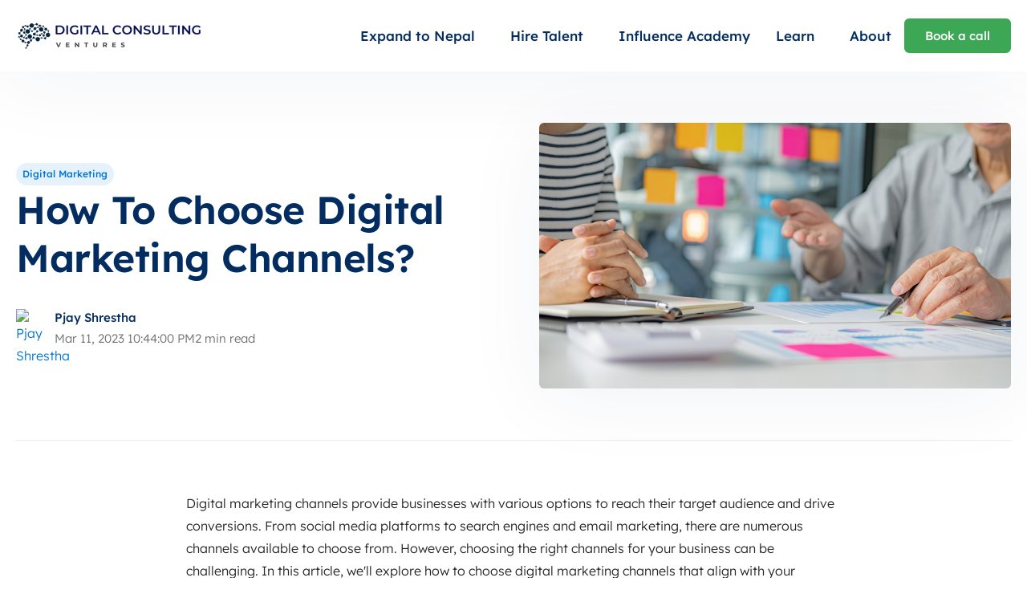

--- FILE ---
content_type: text/html; charset=UTF-8
request_url: https://digitalconsultingventures.com/insights/how-to-choose-digital-marketing-channels
body_size: 11146
content:
<!doctype html><html lang="en"><head>
    <meta charset="utf-8">
    <title>How To Choose Digital Marketing Channels?</title>
    <link rel="shortcut icon" href="https://digitalconsultingventures.com/hubfs/Digital%20Consulting%20(6)-1.png">
    <meta name="description" content="Digital marketing channels provide businesses with various options to reach their target audience and drive conversions. From social media platforms to search engines and email marketing, there are numerous channels available to choose from. However, choosing the right channels for your business can be challenging.

">
    
    
    
    
      
    
  
    
      
    
    
    
    
    

    <meta name="viewport" content="width=device-width, initial-scale=1">

    
    <meta property="og:description" content="Digital marketing channels provide businesses with various options to reach their target audience and drive conversions. From social media platforms to search engines and email marketing, there are numerous channels available to choose from. However, choosing the right channels for your business can be challenging.

">
    <meta property="og:title" content="How To Choose Digital Marketing Channels?">
    <meta name="twitter:description" content="Digital marketing channels provide businesses with various options to reach their target audience and drive conversions. From social media platforms to search engines and email marketing, there are numerous channels available to choose from. However, choosing the right channels for your business can be challenging.

">
    <meta name="twitter:title" content="How To Choose Digital Marketing Channels?">

    

    
    <style>
a.cta_button{-moz-box-sizing:content-box !important;-webkit-box-sizing:content-box !important;box-sizing:content-box !important;vertical-align:middle}.hs-breadcrumb-menu{list-style-type:none;margin:0px 0px 0px 0px;padding:0px 0px 0px 0px}.hs-breadcrumb-menu-item{float:left;padding:10px 0px 10px 10px}.hs-breadcrumb-menu-divider:before{content:'›';padding-left:10px}.hs-featured-image-link{border:0}.hs-featured-image{float:right;margin:0 0 20px 20px;max-width:50%}@media (max-width: 568px){.hs-featured-image{float:none;margin:0;width:100%;max-width:100%}}.hs-screen-reader-text{clip:rect(1px, 1px, 1px, 1px);height:1px;overflow:hidden;position:absolute !important;width:1px}
</style>

<link rel="stylesheet" href="https://digitalconsultingventures.com/hubfs/hub_generated/template_assets/1/183638846212/1760012586979/template_main.min.css">
<link rel="stylesheet" href="https://digitalconsultingventures.com/hubfs/hub_generated/template_assets/1/183638821285/1760012584410/template_blog.min.css">
<link rel="stylesheet" href="https://digitalconsultingventures.com/hubfs/hub_generated/template_assets/1/183638821291/1760012588283/template_theme-overrides.min.css">

<style>
  #hs_cos_wrapper_website_header-module-2 .gb-nav-int>li>a {
  font-family:Lexend Deca;
  font-weight:500;
  font-family:'Lexend Deca',arial,sans-serif;
  font-size:17px;
  line-height:1.15;
  color:rgba(3,45,96,1.0);
}

#hs_cos_wrapper_website_header-module-2 .gb-nav>ul>li>a {
  padding-left:var(--module-hor-padding-xsmall);
  padding-right:var(--module-hor-padding-xsmall);
  padding-top:35px;
  padding-bottom:35px;
}

#hs_cos_wrapper_website_header-module-2 .gb-nav-int>li>a .gb-icon path { fill:rgba(3,45,96,1.0); }

#hs_cos_wrapper_website_header-module-2 .gb-mobile-nav>ul>.gb-menu-item.is-active>a,
#hs_cos_wrapper_website_header-module-2 .gb-nav-int>li>a:hover { color:rgba(1,118,211,1.0); }

#hs_cos_wrapper_website_header-module-2 .gb-mobile-nav>ul>.gb-menu-item.is-active>a .gb-icon path,
#hs_cos_wrapper_website_header-module-2 .gb-nav-int>li>a:hover .gb-icon path { fill:rgba(1,118,211,1.0); }

#hs_cos_wrapper_website_header-module-2 .gb-nav .gb-nav-dropdown {
  background-color:rgba(255,255,255,1.0);
  border:1px solid rgba(187,196,200,1.0);
  border-radius:6px;
  box-shadow:0px 12px 100px 0px rgba(3,45,96,0.06);
  padding-top:var(--module-ver-padding-xsmall);
  padding-bottom:var(--module-ver-padding-xsmall);
}

#hs_cos_wrapper_website_header-module-2 .gb-nav .gb-nav-dropdown li {
  padding-left:var(--module-hor-padding-small);
  padding-right:var(--module-hor-padding-small);
}

#hs_cos_wrapper_website_header-module-2 .gb-nav-dropdown li>a {
  font-family:Lexend Deca;
  font-weight:300;
  font-family:'Lexend Deca',arial,sans-serif;
  font-size:15px;
  line-height:1.75;
  color:rgba(3,45,96,1.0);
}

#hs_cos_wrapper_website_header-module-2 .gb-nav .gb-nav-dropdown li>a {
  padding-top:var(--module-ver-padding-xxxsmall);
  padding-bottom:var(--module-ver-padding-xxxsmall);
}

#hs_cos_wrapper_website_header-module-2 .gb-nav-dropdown li>a .gb-icon path { fill:rgba(3,45,96,1.0); }

#hs_cos_wrapper_website_header-module-2 .gb-nav-dropdown li>a:hover { color:rgba(1,118,211,1.0); }

#hs_cos_wrapper_website_header-module-2 .gb-nav-dropdown li>a:hover .gb-icon path { fill:rgba(1,118,211,1.0); }

#hs_cos_wrapper_website_header-module-2 .gb-nav .gb-multi-col-dropdown {
  background-color:rgba(255,255,255,1.0);
  border:1px solid rgba(187,196,200,1.0);
  border-radius:6px;
  padding-left:var(--module-hor-padding-small);
  padding-right:var(--module-hor-padding-small);
  padding-top:var(--module-ver-padding-small);
  padding-bottom:var(--module-ver-padding-small);
  box-shadow:0px 12px 100px 0px rgba(3,45,96,0.06);
}

#hs_cos_wrapper_website_header-module-2 .gb-nav .gb-mega-menu {
  background-color:rgba(255,255,255,1.0);
  padding-top:var(--module-ver-padding-default);
  padding-bottom:var(--module-ver-padding-default);
  box-shadow:0px 12px 100px 0px rgba(3,45,96,0.06);
}

#hs_cos_wrapper_website_header-module-2 .gb-mega-menu__grid {
  row-gap:var(--module-gap-default);
  column-gap:var(--module-gutter-medium);
}

#hs_cos_wrapper_website_header-module-2 .gb-mega-menu-heading {
  font-family:Lexend Deca;
  font-weight:300;
  font-family:'Lexend Deca',arial,sans-serif;
  font-size:15px;
  line-height:1.5;
  color:rgba(112,112,112,1.0);
}

#hs_cos_wrapper_website_header-module-2 .gb-mega-menu-banner--title,
#hs_cos_wrapper_website_header-module-2 .gb-mega-menu-item__content>div {
  font-family:Lexend Deca;
  font-weight:500;
  font-family:'Lexend Deca',arial,sans-serif;
  font-size:16px;
  line-height:1.75;
  color:rgba(3,45,96,1.0);
}

#hs_cos_wrapper_website_header-module-2 .gb-mega-menu-banner--button,
#hs_cos_wrapper_website_header-module-2 .gb-mega-menu-banner--label,
#hs_cos_wrapper_website_header-module-2 .gb-mega-menu-item__content>span {
  font-family:Lexend Deca;
  font-weight:300;
  font-family:'Lexend Deca',arial,sans-serif;
  font-size:15px;
  line-height:1.75;
  color:rgba(112,112,112,1.0);
}

#hs_cos_wrapper_website_header-module-2 .gb-mega-menu-banner--button,
#hs_cos_wrapper_website_header-module-2 .gb-mega-menu-item-link:hover .gb-mega-menu-item__content>div { color:rgba(1,118,211,1.0); }

#hs_cos_wrapper_website_header-module-2 .gb-mega-menu-item-sub-menu a {
  font-family:Lexend Deca;
  font-weight:300;
  font-family:'Lexend Deca',arial,sans-serif;
  font-size:15px;
  line-height:1.75;
  color:rgba(3,45,96,1.0);
}

#hs_cos_wrapper_website_header-module-2 .gb-mega-menu-item-sub-menu a:hover { color:rgba(1,118,211,1.0); }

#hs_cos_wrapper_website_header-module-2 .gb-mega-menu-item--regular>.gb-mega-menu-item-link:hover { background-color:rgba(1,118,211,0.05); }

#hs_cos_wrapper_website_header-module-2 .gb-mega-menu-banner { border-color:rgba(1,118,211,0.05); }

#hs_cos_wrapper_website_header-module-2 .gb-mega-menu-item__icon {
  border-radius:100px;
  background-color:rgba(1,118,211,0.1);
}

#hs_cos_wrapper_website_header-module-2 .gb-mega-menu-item__icon .gb-icon path { fill:rgba(1,118,211,1.0); }

#hs_cos_wrapper_website_header-module-2 .gb-navigation-language-switcher>span {
  font-family:Lexend Deca;
  font-weight:500;
  font-family:'Lexend Deca',arial,sans-serif;
  font-size:17px;
  line-height:1.15;
  color:rgba(3,45,96,1.0);
}

#hs_cos_wrapper_website_header-module-2 .gb-navigation-language-switcher:hover>span { color:rgba(1,118,211,1.0); }

#hs_cos_wrapper_website_header-module-2 .gb-navigation-language-switcher>span path { fill:rgba(3,45,96,1.0); }

#hs_cos_wrapper_website_header-module-2 .gb-navigation-language-switcher:hover>span path { fill:rgba(1,118,211,1.0); }

#hs_cos_wrapper_website_header-module-2 .gb-navigation-language-switcher .lang_list_class li a {
  font-family:Lexend Deca;
  font-weight:300;
  font-family:'Lexend Deca',arial,sans-serif;
  font-size:15px;
  line-height:1.15;
  color:rgba(3,45,96,1.0);
}

#hs_cos_wrapper_website_header-module-2 .gb-navigation-language-switcher .lang_list_class li a:hover { color:rgba(1,118,211,1.0); }

#hs_cos_wrapper_website_header-module-2 .gb-navigation-language-switcher .lang_list_class {
  background-color:rgba(255,255,255,1.0);
  border-color:rgba(187,196,200,1.0);
  border-radius:6px;
  width:150px;
}

#hs_cos_wrapper_website_header-module-2 .gb-navigation-language-switcher .lang_list_class:before { border-bottom-color:rgba(187,196,200,1.0); }

#hs_cos_wrapper_website_header-module-2 .gb-navigation-language-switcher .lang_list_class:after { border-bottom-color:rgba(255,255,255,1.0); }

#hs_cos_wrapper_website_header-module-2 .gb-navigation-language-switcher .lang_list_class { box-shadow:0px 12px 100px 0px rgba(3,45,96,0.06); }

#hs_cos_wrapper_website_header-module-2 .gb-module-website-header { background-color:rgba(255,255,255,1.0); }

@media (max-width:1023px) {
  #hs_cos_wrapper_website_header-module-2 .gb-mobile-nav,
  #hs_cos_wrapper_website_header-module-2 .gb-mobile-nav-open .gb-module-website-header-module__body,
  #hs_cos_wrapper_website_header-module-2 .gb-mobile-nav-open .gb-module-website-header { background-color:rgba(255,255,255,1.0); }
}

#hs_cos_wrapper_website_header-module-2 .gb-hamburger span,
#hs_cos_wrapper_website_header-module-2 .gb-hamburger span::after,
#hs_cos_wrapper_website_header-module-2 .gb-hamburger span::before { background-color:rgba(3,45,96,1.0); }

#hs_cos_wrapper_website_header-module-2 .gb-mobile-nav .gb-multi-col-dropdown,
#hs_cos_wrapper_website_header-module-2 .gb-mobile-nav .gb-mega-menu,
#hs_cos_wrapper_website_header-module-2 .gb-mobile-nav>ul>li>.gb-nav-dropdown,
#hs_cos_wrapper_website_header-module-2 .gb-mobile-nav>ul { border-top:1px solid rgba(231,236,238,1.0); }

#hs_cos_wrapper_website_header-module-2 .gb-mobile-nav>ul>li { border-bottom:1px solid rgba(231,236,238,1.0); }

#hs_cos_wrapper_website_header-module-2 .gb-mobile-nav[data-hyperlink="true"] .gb-submenu-icon,
#hs_cos_wrapper_website_header-module-2 .gb-mobile-nav>ul>.gb-menu-item.is-active>a,
#hs_cos_wrapper_website_header-module-2 .gb-mobile-nav>ul>li>a:hover { background-color:rgba(1,118,211,0.05); }
 
</style>


<style>
  @media (max-width:1023px) {}

#hs_cos_wrapper_blog_post_body .gb-module-blog-post-body-share-icon-buttons a:hover { background-color:rgba(1,118,211,1.0) !important; }
 
</style>

<link rel="stylesheet" href="https://digitalconsultingventures.com/hubfs/hub_generated/module_assets/1/183638821395/1760012582167/module_blog_post_related_posts.min.css">

<style>
  
</style>


<style>
   
</style>


<style>
  @media (max-width:1023px) {
  #hs_cos_wrapper_blog_post_related_posts .gb-module-items .gb-module-item { width:calc((100%/2) - (var(--module-gutter-default)*(2 - 1)/2)) !important; }
}

@media (max-width:767px) {
  #hs_cos_wrapper_blog_post_related_posts .gb-module-items .gb-module-item { width:100% !important; }
}

#hs_cos_wrapper_blog_post_related_posts .gb-module-image {
  border-top-right-radius:6px;
  border-top-left-radius:6px;
}
 
</style>


<style>
  #hs_cos_wrapper_website_footer-module-2 footer {
  font-family:Lexend Deca;
  font-weight:300;
  font-family:'Lexend Deca',arial,sans-serif;
  font-size:15px;
  color:rgba(255,255,255,1.0);
}

#hs_cos_wrapper_website_footer-module-2 footer a { color:rgba(1,118,211,1.0); }

#hs_cos_wrapper_website_footer-module-2 footer a:hover { color:rgba(1,118,211,1.0); }

#hs_cos_wrapper_website_footer-module-2 .gb-module-website-footer { background-color:rgba(2,23,49,1.0); }

#hs_cos_wrapper_website_footer-module-2 .gb-module-website-footer-content--social-media .gb-icon path { fill:rgba(255,255,255,1.0); }

#hs_cos_wrapper_website_footer-module-2 .gb-module-website-footer-content--social-media .gb-icon:hover path { fill:rgba(1,118,211,1.0); }

#hs_cos_wrapper_website_footer-module-2 .gb-module-website-footer-navigation>li>a,
#hs_cos_wrapper_website_footer-module-2 .gb-module-website-footer-navigation-column>div {
  font-family:Lexend Deca;
  font-weight:600;
  font-family:'Lexend Deca',arial,sans-serif;
  font-size:18px;
  line-height:1.25;
  letter-spacing:0px;
  color:rgba(255,255,255,1.0);
}

#hs_cos_wrapper_website_footer-module-2 [class*="gb-module-website-footer-footer-bottom-menu"] a {
  font-family:Lexend Deca;
  font-weight:600;
  font-family:'Lexend Deca',arial,sans-serif;
  font-size:14px;
  color:rgba(255,255,255,0.6);
}

#hs_cos_wrapper_website_footer-module-2 .gb-module-website-footer-navigation ul>li>a {
  font-family:Lexend Deca;
  font-weight:600;
  font-family:'Lexend Deca',arial,sans-serif;
  font-size:14px;
  line-height:2.4;
  color:rgba(255,255,255,0.6);
}

#hs_cos_wrapper_website_footer-module-2 .gb-module-website-footer-navigation ul>li>a:hover { color:rgba(1,118,211,1.0); }

@media (max-width:1023px) {}

@media (max-width:1023px) {}
 
</style>

<style>
@font-face {
  font-family: "Lexend Deca";
  src: url("https://digitalconsultingventures.com/hubfs/raw_assets/public/@marketplace/Lpd_Themes/GrowBig_Free/fonts/LexendDeca/LexendDeca-Light.woff") format("woff"),url("https://digitalconsultingventures.com/hubfs/raw_assets/public/@marketplace/Lpd_Themes/GrowBig_Free/fonts/LexendDeca/LexendDeca-Light.woff2") format("woff2");
  font-display: swap;
  font-weight: 300;
}

@font-face {
  font-family: "Lexend Deca";
  src: url("https://digitalconsultingventures.com/hubfs/raw_assets/public/@marketplace/Lpd_Themes/GrowBig_Free/fonts/LexendDeca/LexendDeca-SemiBold.woff") format("woff"),url("https://digitalconsultingventures.com/hubfs/raw_assets/public/@marketplace/Lpd_Themes/GrowBig_Free/fonts/LexendDeca/LexendDeca-SemiBold.woff2") format("woff2");
  font-display: swap;
  font-weight: 600;
}

@font-face {
  font-family: "Lexend Deca";
  src: url("https://digitalconsultingventures.com/hubfs/raw_assets/public/@marketplace/Lpd_Themes/GrowBig_Free/fonts/LexendDeca/LexendDeca-Medium.woff") format("woff"),url("https://digitalconsultingventures.com/hubfs/raw_assets/public/@marketplace/Lpd_Themes/GrowBig_Free/fonts/LexendDeca/LexendDeca-Medium.woff2") format("woff2");
  font-display: swap;
  font-weight: 500;
}
</style>

    <script type="application/ld+json">
{
  "mainEntityOfPage" : {
    "@type" : "WebPage",
    "@id" : "https://digitalconsultingventures.com/insights/how-to-choose-digital-marketing-channels"
  },
  "author" : {
    "name" : "Pjay Shrestha",
    "url" : "https://digitalconsultingventures.com/insights/author/pjay-shrestha",
    "@type" : "Person"
  },
  "headline" : "How To Choose Digital Marketing Channels?",
  "datePublished" : "2023-03-11T16:59:00.000Z",
  "dateModified" : "2023-04-08T16:00:04.499Z",
  "publisher" : {
    "name" : "Digital Consulting Ventures",
    "logo" : {
      "url" : "https://digitalconsultingventures.com/hubfs/Digital%20Consulting%20(6).png",
      "@type" : "ImageObject"
    },
    "@type" : "Organization"
  },
  "@context" : "https://schema.org",
  "@type" : "BlogPosting",
  "image" : [ "https://cdn2.hubspot.net/hubfs/23622835/Blog%20Cover%20%2828%29.png" ]
}
</script>


    
<!--  Added by GoogleAnalytics4 integration -->
<script>
var _hsp = window._hsp = window._hsp || [];
window.dataLayer = window.dataLayer || [];
function gtag(){dataLayer.push(arguments);}

var useGoogleConsentModeV2 = true;
var waitForUpdateMillis = 1000;


if (!window._hsGoogleConsentRunOnce) {
  window._hsGoogleConsentRunOnce = true;

  gtag('consent', 'default', {
    'ad_storage': 'denied',
    'analytics_storage': 'denied',
    'ad_user_data': 'denied',
    'ad_personalization': 'denied',
    'wait_for_update': waitForUpdateMillis
  });

  if (useGoogleConsentModeV2) {
    _hsp.push(['useGoogleConsentModeV2'])
  } else {
    _hsp.push(['addPrivacyConsentListener', function(consent){
      var hasAnalyticsConsent = consent && (consent.allowed || (consent.categories && consent.categories.analytics));
      var hasAdsConsent = consent && (consent.allowed || (consent.categories && consent.categories.advertisement));

      gtag('consent', 'update', {
        'ad_storage': hasAdsConsent ? 'granted' : 'denied',
        'analytics_storage': hasAnalyticsConsent ? 'granted' : 'denied',
        'ad_user_data': hasAdsConsent ? 'granted' : 'denied',
        'ad_personalization': hasAdsConsent ? 'granted' : 'denied'
      });
    }]);
  }
}

gtag('js', new Date());
gtag('set', 'developer_id.dZTQ1Zm', true);
gtag('config', 'G-XL5HRKT03J');
</script>
<script async src="https://www.googletagmanager.com/gtag/js?id=G-XL5HRKT03J"></script>

<!-- /Added by GoogleAnalytics4 integration -->



<link rel="amphtml" href="https://digitalconsultingventures.com/insights/how-to-choose-digital-marketing-channels?hs_amp=true">

<meta property="og:image" content="https://digitalconsultingventures.com/hubfs/Blog%20Cover%20(28).png">
<meta property="og:image:width" content="1640">
<meta property="og:image:height" content="924">

<meta name="twitter:image" content="https://digitalconsultingventures.com/hubfs/Blog%20Cover%20(28).png">


<meta property="og:url" content="https://digitalconsultingventures.com/insights/how-to-choose-digital-marketing-channels">
<meta name="twitter:card" content="summary_large_image">

<link rel="canonical" href="https://digitalconsultingventures.com/insights/how-to-choose-digital-marketing-channels">

<meta property="og:type" content="article">
<link rel="alternate" type="application/rss+xml" href="https://digitalconsultingventures.com/insights/rss.xml">
<meta name="twitter:domain" content="digitalconsultingventures.com">
<script src="//platform.linkedin.com/in.js" type="text/javascript">
    lang: en_US
</script>

<meta http-equiv="content-language" content="en">






    
  <meta name="generator" content="HubSpot"></head>
  <body>
    
    
    
    <div id="body" class="gb-theme body-wrapper   hs-content-id-110154631043 hs-blog-post hs-blog-id-102262465160">
            
      
        <div data-global-resource-path="@marketplace/Lpd_Themes/GrowBig/templates/partials/header.html">
  
  <div class="container-fluid website_header">
<div class="row-fluid-wrapper">
<div class="row-fluid">
<div class="span12 widget-span widget-type-cell " style="" data-widget-type="cell" data-x="0" data-w="12">

<div class="row-fluid-wrapper row-depth-1 row-number-1 dnd-section">
<div class="row-fluid ">
<div class="span12 widget-span widget-type-cell dnd-column" style="" data-widget-type="cell" data-x="0" data-w="12">

<div class="row-fluid-wrapper row-depth-1 row-number-2 dnd-row">
<div class="row-fluid ">
<div class="span12 widget-span widget-type-custom_widget dnd-module" style="" data-widget-type="custom_widget" data-x="0" data-w="12">
<div id="hs_cos_wrapper_website_header-module-2" class="hs_cos_wrapper hs_cos_wrapper_widget hs_cos_wrapper_type_module" style="" data-hs-cos-general-type="widget" data-hs-cos-type="module">
























































































<header class="gb-header gb-header--default" data-spacing="0" data-sticky="true">
  <div class="gb-module-website-header gb-module 
  gb-module-shadow--primary 
">
    <div class="gb-inner gb-section-width--col12-" style="max-width:1240px;">
      <div class="gb-module-website-header-module__body 
  
  gb-module-column-gap--default 
">
        <div class="gb-logo 
  gb-module-ver-padding--xsmall 
" style="
  
">

          
          
          
            
          
          
          <span id="hs_cos_wrapper_website_header-module-2_" class="hs_cos_wrapper hs_cos_wrapper_widget hs_cos_wrapper_type_logo" style="" data-hs-cos-general-type="widget" data-hs-cos-type="logo"><a href="//digitalconsultingventures.com" id="hs-link-website_header-module-2_" style="border-width:0px;border:0px;"><img src="https://digitalconsultingventures.com/hs-fs/hubfs/Digital%20Consulting%20(14).png?width=239&amp;height=40&amp;name=Digital%20Consulting%20(14).png" class="hs-image-widget " height="40" style="height: auto;width:239px;border-width:0px;border:0px;" width="239" alt="Digital Consulting Ventures" title="Digital Consulting Ventures" loading="" srcset="https://digitalconsultingventures.com/hs-fs/hubfs/Digital%20Consulting%20(14).png?width=120&amp;height=20&amp;name=Digital%20Consulting%20(14).png 120w, https://digitalconsultingventures.com/hs-fs/hubfs/Digital%20Consulting%20(14).png?width=239&amp;height=40&amp;name=Digital%20Consulting%20(14).png 239w, https://digitalconsultingventures.com/hs-fs/hubfs/Digital%20Consulting%20(14).png?width=359&amp;height=60&amp;name=Digital%20Consulting%20(14).png 359w, https://digitalconsultingventures.com/hs-fs/hubfs/Digital%20Consulting%20(14).png?width=478&amp;height=80&amp;name=Digital%20Consulting%20(14).png 478w, https://digitalconsultingventures.com/hs-fs/hubfs/Digital%20Consulting%20(14).png?width=598&amp;height=100&amp;name=Digital%20Consulting%20(14).png 598w, https://digitalconsultingventures.com/hs-fs/hubfs/Digital%20Consulting%20(14).png?width=717&amp;height=120&amp;name=Digital%20Consulting%20(14).png 717w" sizes="(max-width: 239px) 100vw, 239px"></a></span>
          
        </div>
        
        <div class="gb-menu hide-below-default gb-flex gb-a-reset gb-flex-jc-right">
          <nav class="gb-nav">
            

  
  
  <ul class="gb-ul-reset gb-nav-int ">
  
    

  
  
  <li class="gb-has-submenu gb-menu-item hs-skip-lang-url-rewrite gb-submenu-type--dropdown">
  
    <a href="https://digitalconsultingventures.com/nepal-market-entry" class="gb-menu-link">
    
        Expand to Nepal
  
        
        
        <span class="gb-submenu-icon"><span class="gb-icon gb-flex-jc-center"><svg version="1.0" xmlns="http://www.w3.org/2000/svg" viewbox="0 0 448 512" aria-hidden="true"><g id="Angle Down1_layer"><path d="M201.4 342.6c12.5 12.5 32.8 12.5 45.3 0l160-160c12.5-12.5 12.5-32.8 0-45.3s-32.8-12.5-45.3 0L224 274.7 86.6 137.4c-12.5-12.5-32.8-12.5-45.3 0s-12.5 32.8 0 45.3l160 160z" /></g></svg></span></span>
        
  
      
    </a>
  
    
    

  
  
  <ul class="gb-ul-reset gb-nav-int gb-nav-dropdown" style="width: 300px;">
  
    

  
  
  <li class="gb-no-submenu gb-menu-item hs-skip-lang-url-rewrite">
  
    <a href="https://digitalconsultingventures.com/company-incorporation-in-nepal" class="gb-menu-link">
    
        Incorporate In Nepal
  
        
    </a>
  
    
  
  </li>
  

  
    

  
  
  <li class="gb-no-submenu gb-menu-item hs-skip-lang-url-rewrite">
  
    <a href="https://digitalconsultingventures.com/accounting-nepal" class="gb-menu-link">
    
        Accounting &amp; Tax Compliance
  
        
    </a>
  
    
  
  </li>
  

  
    

  
  
  <li class="gb-no-submenu gb-menu-item hs-skip-lang-url-rewrite">
  
    <a href="https://digitalconsultingventures.com/nepal-market-entry" class="gb-menu-link">
    
        Legal Services
  
        
    </a>
  
    
  
  </li>
  

  
    

  
  
  <li class="gb-no-submenu gb-menu-item hs-skip-lang-url-rewrite">
  
    <a href="https://digitalconsultingventures.com/nepal-market-entry" class="gb-menu-link">
    
        HR Management &amp; Recruitment
  
        
    </a>
  
    
  
  </li>
  

  
  </ul>
  

      
  
  </li>
  

  
    

  
  
  <li class="gb-has-submenu gb-menu-item hs-skip-lang-url-rewrite gb-submenu-type--dropdown">
  
    <a href="#" class="gb-menu-link">
    
        Hire Talent
  
        
        
        <span class="gb-submenu-icon"><span class="gb-icon gb-flex-jc-center"><svg version="1.0" xmlns="http://www.w3.org/2000/svg" viewbox="0 0 448 512" aria-hidden="true"><g id="Angle Down1_layer"><path d="M201.4 342.6c12.5 12.5 32.8 12.5 45.3 0l160-160c12.5-12.5 12.5-32.8 0-45.3s-32.8-12.5-45.3 0L224 274.7 86.6 137.4c-12.5-12.5-32.8-12.5-45.3 0s-12.5 32.8 0 45.3l160 160z" /></g></svg></span></span>
        
  
      
    </a>
  
    
    

  
  
  <ul class="gb-ul-reset gb-nav-int gb-nav-dropdown" style="width: 300px;">
  
    

  
  
  <li class="gb-no-submenu gb-menu-item hs-skip-lang-url-rewrite">
  
    <a href="https://digitalconsultingventures.com/outsource-mortgage-assistant" class="gb-menu-link">
    
        Outsource Mortgage Assistant Australia
  
        
    </a>
  
    
  
  </li>
  

  
    

  
  
  <li class="gb-no-submenu gb-menu-item hs-skip-lang-url-rewrite">
  
    <a href="https://digitalconsultingventures.com/mobile-app-development" class="gb-menu-link">
    
        Mobile App Development
  
        
    </a>
  
    
  
  </li>
  

  
  </ul>
  

      
  
  </li>
  

  
    

  
  
  <li class="gb-no-submenu gb-menu-item hs-skip-lang-url-rewrite">
  
    <a href="https://digitalconsultingventures.com/persuasion-training" class="gb-menu-link">
    
        Influence Academy
  
        
    </a>
  
    
  
  </li>
  

  
    

  
  
  <li class="gb-has-submenu gb-menu-item hs-skip-lang-url-rewrite gb-submenu-type--dropdown">
  
    <a href="#" class="gb-menu-link">
    
        Learn
  
        
        
        <span class="gb-submenu-icon"><span class="gb-icon gb-flex-jc-center"><svg version="1.0" xmlns="http://www.w3.org/2000/svg" viewbox="0 0 448 512" aria-hidden="true"><g id="Angle Down1_layer"><path d="M201.4 342.6c12.5 12.5 32.8 12.5 45.3 0l160-160c12.5-12.5 12.5-32.8 0-45.3s-32.8-12.5-45.3 0L224 274.7 86.6 137.4c-12.5-12.5-32.8-12.5-45.3 0s-12.5 32.8 0 45.3l160 160z" /></g></svg></span></span>
        
  
      
    </a>
  
    
    

  
  
  <ul class="gb-ul-reset gb-nav-int gb-nav-dropdown" style="width: 300px;">
  
    

  
  
  <li class="gb-no-submenu gb-menu-item hs-skip-lang-url-rewrite">
  
    <a href="https://digitalconsultingventures.com/insights" class="gb-menu-link">
    
        Insights
  
        
    </a>
  
    
  
  </li>
  

  
    

  
  
  <li class="gb-no-submenu gb-menu-item hs-skip-lang-url-rewrite">
  
    <a href="https://digitalconsultingventures.com/case-study" class="gb-menu-link">
    
        Case Study
  
        
    </a>
  
    
  
  </li>
  

  
  </ul>
  

      
  
  </li>
  

  
    

  
  
  <li class="gb-no-submenu gb-menu-item hs-skip-lang-url-rewrite">
  
    <a href="https://digitalconsultingventures.com/about-us" class="gb-menu-link">
    
        About
  
        
    </a>
  
    
  
  </li>
  

  
  </ul>
  

          </nav>
        </div>
        
        
        
        <div class="gb-navigation gb-module-ver-padding--xsmall gb-module-column-gap--small">
          
          
          
          
            
          
          
          

          
            <div class="gb-navigation-button hide-below-default gb-flex gb-module-column-gap--xsmall gb-flex-ai-center">
              
              
                








  



<div class="gb-inner-module gb-a-reset gb-module-button gb-module-button-0 gb-module-button--small gb-module-button--cta gb-flex-jc-left gb-module-margin-bottom--none ">
  
    
    
      
      
      <a href="https://digitalconsultingventures.com/meetings/pjay-shrestha">
    
      <span>
        Book a call
        
      </span>
    </a>
  
    
  
  
</div>







              

              
             
            </div>
          
      
          

<a href="#" class="gb-hamburger hide-above-default">
  <span></span>
</a>


        </div>
      </div>
    </div>
  </div>
</header>
<nav class="gb-mobile-nav hide-above-default gb-a-reset gb-module-row-gap--small" data-hyperlink="true">
  

  
  
  <ul class="gb-ul-reset gb-nav-int ">
  
    

  
  
  <li class="gb-has-submenu gb-menu-item hs-skip-lang-url-rewrite gb-submenu-type--dropdown">
  
    <a href="https://digitalconsultingventures.com/nepal-market-entry" class="gb-menu-link">
    
        Expand to Nepal
  
        
        
        <span class="gb-submenu-icon"><span class="gb-icon gb-flex-jc-center"><svg version="1.0" xmlns="http://www.w3.org/2000/svg" viewbox="0 0 448 512" aria-hidden="true"><g id="Angle Down1_layer"><path d="M201.4 342.6c12.5 12.5 32.8 12.5 45.3 0l160-160c12.5-12.5 12.5-32.8 0-45.3s-32.8-12.5-45.3 0L224 274.7 86.6 137.4c-12.5-12.5-32.8-12.5-45.3 0s-12.5 32.8 0 45.3l160 160z" /></g></svg></span></span>
        
  
      
    </a>
  
    
    

  
  
  <ul class="gb-ul-reset gb-nav-int gb-nav-dropdown" style="width: 300px;">
  
    

  
  
  <li class="gb-no-submenu gb-menu-item hs-skip-lang-url-rewrite">
  
    <a href="https://digitalconsultingventures.com/company-incorporation-in-nepal" class="gb-menu-link">
    
        Incorporate In Nepal
  
        
    </a>
  
    
  
  </li>
  

  
    

  
  
  <li class="gb-no-submenu gb-menu-item hs-skip-lang-url-rewrite">
  
    <a href="https://digitalconsultingventures.com/accounting-nepal" class="gb-menu-link">
    
        Accounting &amp; Tax Compliance
  
        
    </a>
  
    
  
  </li>
  

  
    

  
  
  <li class="gb-no-submenu gb-menu-item hs-skip-lang-url-rewrite">
  
    <a href="https://digitalconsultingventures.com/nepal-market-entry" class="gb-menu-link">
    
        Legal Services
  
        
    </a>
  
    
  
  </li>
  

  
    

  
  
  <li class="gb-no-submenu gb-menu-item hs-skip-lang-url-rewrite">
  
    <a href="https://digitalconsultingventures.com/nepal-market-entry" class="gb-menu-link">
    
        HR Management &amp; Recruitment
  
        
    </a>
  
    
  
  </li>
  

  
  </ul>
  

      
  
  </li>
  

  
    

  
  
  <li class="gb-has-submenu gb-menu-item hs-skip-lang-url-rewrite gb-submenu-type--dropdown">
  
    <a href="#" class="gb-menu-link">
    
        Hire Talent
  
        
        
        <span class="gb-submenu-icon"><span class="gb-icon gb-flex-jc-center"><svg version="1.0" xmlns="http://www.w3.org/2000/svg" viewbox="0 0 448 512" aria-hidden="true"><g id="Angle Down1_layer"><path d="M201.4 342.6c12.5 12.5 32.8 12.5 45.3 0l160-160c12.5-12.5 12.5-32.8 0-45.3s-32.8-12.5-45.3 0L224 274.7 86.6 137.4c-12.5-12.5-32.8-12.5-45.3 0s-12.5 32.8 0 45.3l160 160z" /></g></svg></span></span>
        
  
      
    </a>
  
    
    

  
  
  <ul class="gb-ul-reset gb-nav-int gb-nav-dropdown" style="width: 300px;">
  
    

  
  
  <li class="gb-no-submenu gb-menu-item hs-skip-lang-url-rewrite">
  
    <a href="https://digitalconsultingventures.com/outsource-mortgage-assistant" class="gb-menu-link">
    
        Outsource Mortgage Assistant Australia
  
        
    </a>
  
    
  
  </li>
  

  
    

  
  
  <li class="gb-no-submenu gb-menu-item hs-skip-lang-url-rewrite">
  
    <a href="https://digitalconsultingventures.com/mobile-app-development" class="gb-menu-link">
    
        Mobile App Development
  
        
    </a>
  
    
  
  </li>
  

  
  </ul>
  

      
  
  </li>
  

  
    

  
  
  <li class="gb-no-submenu gb-menu-item hs-skip-lang-url-rewrite">
  
    <a href="https://digitalconsultingventures.com/persuasion-training" class="gb-menu-link">
    
        Influence Academy
  
        
    </a>
  
    
  
  </li>
  

  
    

  
  
  <li class="gb-has-submenu gb-menu-item hs-skip-lang-url-rewrite gb-submenu-type--dropdown">
  
    <a href="#" class="gb-menu-link">
    
        Learn
  
        
        
        <span class="gb-submenu-icon"><span class="gb-icon gb-flex-jc-center"><svg version="1.0" xmlns="http://www.w3.org/2000/svg" viewbox="0 0 448 512" aria-hidden="true"><g id="Angle Down1_layer"><path d="M201.4 342.6c12.5 12.5 32.8 12.5 45.3 0l160-160c12.5-12.5 12.5-32.8 0-45.3s-32.8-12.5-45.3 0L224 274.7 86.6 137.4c-12.5-12.5-32.8-12.5-45.3 0s-12.5 32.8 0 45.3l160 160z" /></g></svg></span></span>
        
  
      
    </a>
  
    
    

  
  
  <ul class="gb-ul-reset gb-nav-int gb-nav-dropdown" style="width: 300px;">
  
    

  
  
  <li class="gb-no-submenu gb-menu-item hs-skip-lang-url-rewrite">
  
    <a href="https://digitalconsultingventures.com/insights" class="gb-menu-link">
    
        Insights
  
        
    </a>
  
    
  
  </li>
  

  
    

  
  
  <li class="gb-no-submenu gb-menu-item hs-skip-lang-url-rewrite">
  
    <a href="https://digitalconsultingventures.com/case-study" class="gb-menu-link">
    
        Case Study
  
        
    </a>
  
    
  
  </li>
  

  
  </ul>
  

      
  
  </li>
  

  
    

  
  
  <li class="gb-no-submenu gb-menu-item hs-skip-lang-url-rewrite">
  
    <a href="https://digitalconsultingventures.com/about-us" class="gb-menu-link">
    
        About
  
        
    </a>
  
    
  
  </li>
  

  
  </ul>
  

  
  
  <div class="gb-mobile-nav-content gb-mobile-nav--buttons gb-flex-column gb-module-row-gap--xsmall">
    
      
        








  



<div class="gb-inner-module gb-a-reset gb-module-button gb-module-button-0 gb-module-button--small gb-module-button--cta gb-flex-jc-left gb-module-margin-bottom--none ">
  
    
    
      
      
      <a href="https://digitalconsultingventures.com/meetings/pjay-shrestha">
    
      <span>
        Book a call
        
      </span>
    </a>
  
    
  
  
</div>







      
    
    
      
    
  </div>
  
  
  
  <div class="gb-mobile-nav-content gb-mobile-nav--rich-text">
    <p><span>Rich text area that allows you to add new HTML or text content as desired.</span></p>
  </div>
  
</nav>



</div>

</div><!--end widget-span -->
</div><!--end row-->
</div><!--end row-wrapper -->

</div><!--end widget-span -->
</div><!--end row-->
</div><!--end row-wrapper -->

</div><!--end widget-span -->
</div>
</div>
</div></div>
      

      





<main id="gb-template" class="gb-template gb-blog-post-template">
  
  
  
  <div id="hs_cos_wrapper_blog_post_body" class="hs_cos_wrapper hs_cos_wrapper_widget hs_cos_wrapper_type_module" style="" data-hs-cos-general-type="widget" data-hs-cos-type="module">















































<section class="gb-module-blog-post-body gb-module-blog-post-body--variant_1 gb-module 

  
  
  
  
  gb-module-heading-r
  
  
  
  


" style="

    
  
  
  

">
	
  <div class="gb-inner gb-module-blog-post-body-header 
  gb-section-width--col12- 
 
  gb-module-ver-padding--large 
" style="
  

  
  
  border-bottom: 1px solid rgba(231, 236, 238, 1.0);
  
">

    <div class="gb-content">
      <div class="gb-ro gb-module-items gb-grid gb-flex-wrap gb-flex-jc-center gb-flex-ai-center 
  gb-module-row-gap--xsmall 
  gb-module-column-gap--large 
" style="
  
  
">
        <div class="gb-module-item gb-flex-column  gb-module-row-gap--xsmall " style="">
          
            
            <div class="gb-module-blog-post-body-tags gb-flex gb-module-column-gap--xxsmall gb-module-row-gap--xxsmall gb-flex-wrap">
              
              <a class="gb-label gb-module-ver-padding--xxsmall gb-module-hor-padding--xxsmall gb-module-blog-post-body-tag-link" href="https://digitalconsultingventures.com/insights/tag/digital-marketing" rel="Digital Marketing" style="
  color: rgba(1, 118, 211, 1.0);
  background-color: rgba(1, 118, 211, 0.1);
">Digital Marketing</a>
              
            </div>
            
          
          <h1 class="gb-module-heading"><span id="hs_cos_wrapper_name" class="hs_cos_wrapper hs_cos_wrapper_meta_field hs_cos_wrapper_type_text" style="" data-hs-cos-general-type="meta_field" data-hs-cos-type="text">How To Choose Digital Marketing Channels?</span></h1>
          
          <div class="gb-module-blog-post-body-author gb-flex gb-module-column-gap--xsmall gb-module-row-gap--xsmall gb-flex-wrap gb-flex-ai-center gb-module-margin-top--default">
            
              
                
                <a href="https://digitalconsultingventures.com/insights/author/pjay-shrestha">
                  <img src="https://app.hubspot.com/settings/avatar/746dc962bd466bc39a861c64c40c6f32" width="48" height="48" loading="lazy" alt="Pjay Shrestha">
                </a>
                
              
            
            <div class="gb-flex-column gb-module-row-gap--none gb-module-left">
              
                
                  <a class="gb-highlighted-small-font" style="color: rgba(3, 45, 96, 1.0);" href="https://digitalconsultingventures.com/insights/author/pjay-shrestha">
                    Pjay Shrestha
                  </a>
                
              
              <span style="color: rgba(112, 112, 112, 1.0);" class="gb-flex gb-module-column-gap--xxsmall gb-small-font">
                
                  <span>Mar 11, 2023 10:44:00 PM</span>
                
                
                  
                  
                  
                  <span>2 min read</span>
                
              </span>
            </div>
          </div>
          
        </div>
        
        <div class="gb-module-item gb-flex-column">
          <img class="gb-module-shadow--primary gb-module-border-radius--default" src="https://digitalconsultingventures.com/hubfs/Blog%20Cover%20(28).png" alt="" style="max-width: 100%; height: auto;">
        </div>
        
      </div>
    </div>

  </div>

  <div class="gb-inner gb-module-blog-post-body-content 
  gb-module-row-gap--large 
  gb-module-ver-padding--large 
  gb-section-width--col8- 
" style="
  
  
  
">
    <div class="gb-content">
      <span id="hs_cos_wrapper_post_body" class="hs_cos_wrapper hs_cos_wrapper_meta_field hs_cos_wrapper_type_rich_text" style="" data-hs-cos-general-type="meta_field" data-hs-cos-type="rich_text"><p>Digital marketing channels provide businesses with various options to reach their target audience and drive conversions. From social media platforms to search engines and email marketing, there are numerous channels available to choose from. However, choosing the right channels for your business can be challenging. In this article, we'll explore how to choose digital marketing channels that align with your business goals.</p>
<!--more--><p>Step 1: Understand Your Audience To choose the right digital marketing channels, it's essential to understand your target audience. This includes their demographics, behaviors, interests, and preferences. For instance, if your target audience consists of millennials, you may want to consider channels such as Instagram or Snapchat, as these platforms are popular among this age group. On the other hand, if your target audience consists of professionals, you may want to consider LinkedIn, which is a popular social media platform among professionals.</p>
<p>Step 2: Identify Your Goals The next step is to identify your digital marketing goals. What do you want to achieve through digital marketing? Do you want to increase website traffic, generate leads, or drive sales? Your goals will help determine which channels are the best fit for your business. For instance, if your goal is to generate leads, channels such as email marketing, pay-per-click advertising, or social media advertising can be effective.</p>
<p>Step 3: Analyze Your Budget The budget is an essential factor to consider when choosing digital marketing channels. Different channels have different costs associated with them, and some may be more expensive than others. For instance, social media advertising can be cost-effective compared to pay-per-click advertising. However, the cost of advertising on a platform like LinkedIn may be higher than advertising on Facebook. Analyzing your budget will help determine which channels are affordable and provide a higher return on investment.</p>
<p>Step 4: Consider Your Industry Different industries have different preferences when it comes to digital marketing channels. For instance, a B2B company may prefer channels such as LinkedIn or email marketing, while a B2C company may prefer social media platforms like Facebook or Instagram. Considering your industry will help you determine which channels are most effective in reaching your target audience.</p>
<p>Step 5: Monitor and Adjust Your Strategy Once you've chosen your digital marketing channels, it's essential to monitor and adjust your strategy regularly. This involves tracking your metrics such as website traffic, conversion rates, and engagement rates. Based on your performance, you can adjust your strategy by allocating more budget to channels that are generating higher returns or refining your targeting to reach your audience more effectively.</p>
<p>Conclusion Choosing the right digital marketing channels requires careful consideration of your audience, goals, budget, industry, and performance. By following the steps outlined in this article, you can select the channels that align with your business goals and effectively reach your target audience. Remember to regularly monitor and adjust your strategy to maximize your returns and achieve your digital marketing objectives.</p></span>
    </div>
  </div>
  
  <div class="gb-inner gb-module-blog-post-body-border 
  gb-section-width--col12- 
" style="
  
">

    <div class="gb-content">
      <div style="border-bottom: 1px solid rgba(231, 236, 238, 1.0);"></div>
    </div>

  </div>
  
  <div class="gb-inner gb-flex-column gb-module-blog-post-body-content 
  gb-module-row-gap--large 
  gb-module-ver-padding--large 
  gb-section-width--col8- 
" style="
  
  
  
">

    
    <div class="gb-content">
      <div class="gb-module-blog-post-body-share gb-flex-column gb-flex-ai-center gb-module-row-gap--xsmall">
        <h4>
          Don't forget to share this post!
        </h4>
        
        <div class="gb-flex gb-module-column-gap--xsmall gb-module-blog-post-body-share-icon-buttons">
          
          <a class="gb-flex gb-flex-ai-center gb-flex-jc-center gb-module-secondary-background-color" href="https://twitter.com/intent/tweet?url=https://digitalconsultingventures.com/insights/how-to-choose-digital-marketing-channels&amp;text=How%20To%20Choose%20Digital%20Marketing%20Channels">
            <span class="gb-icon gb-flex-jc-center gb-module-light-color">
              <svg version="1.0" xmlns="http://www.w3.org/2000/svg" viewbox="0 0 512 512" aria-hidden="true"><g id="X Twitter1_layer"><path d="M389.2 48h70.6L305.6 224.2 487 464H345L233.7 318.6 106.5 464H35.8L200.7 275.5 26.8 48H172.4L272.9 180.9 389.2 48zM364.4 421.8h39.1L151.1 88h-42L364.4 421.8z" /></g></svg>
            </span>
          </a>
          
          
          <a class="gb-flex gb-flex-ai-center gb-flex-jc-center gb-module-secondary-background-color" href="https://www.facebook.com/sharer/sharer.php?u=https://digitalconsultingventures.com/insights/how-to-choose-digital-marketing-channels">
            <span class="gb-icon gb-flex-jc-center gb-module-light-color">
              <svg version="1.0" xmlns="http://www.w3.org/2000/svg" viewbox="0 0 320 512" aria-hidden="true"><g id="Facebook F2_layer"><path d="M279.14 288l14.22-92.66h-88.91v-60.13c0-25.35 12.42-50.06 52.24-50.06h40.42V6.26S260.43 0 225.36 0c-73.22 0-121.08 44.38-121.08 124.72v70.62H22.89V288h81.39v224h100.17V288z" /></g></svg>
            </span>
          </a>
          
          
          <a class="gb-flex gb-flex-ai-center gb-flex-jc-center gb-module-secondary-background-color" href="https://www.linkedin.com/shareArticle?mini=true&amp;url=https://digitalconsultingventures.com/insights/how-to-choose-digital-marketing-channels">
            <span class="gb-icon gb-flex-jc-center gb-module-light-color">
              <svg version="1.0" xmlns="http://www.w3.org/2000/svg" viewbox="0 0 448 512" aria-hidden="true"><g id="LinkedIn In3_layer"><path d="M100.28 448H7.4V148.9h92.88zM53.79 108.1C24.09 108.1 0 83.5 0 53.8a53.79 53.79 0 0 1 107.58 0c0 29.7-24.1 54.3-53.79 54.3zM447.9 448h-92.68V302.4c0-34.7-.7-79.2-48.29-79.2-48.29 0-55.69 37.7-55.69 76.7V448h-92.78V148.9h89.08v40.8h1.3c12.4-23.5 42.69-48.3 87.88-48.3 94 0 111.28 61.9 111.28 142.3V448z" /></g></svg>
            </span>
          </a>
          
          
          <a class="gb-flex gb-flex-ai-center gb-flex-jc-center gb-module-secondary-background-color" href="mailto:example@example.com">
            <span class="gb-icon gb-flex-jc-center gb-module-light-color">
              <svg version="1.0" xmlns="http://www.w3.org/2000/svg" viewbox="0 0 512 512" aria-hidden="true"><g id="Envelope4_layer"><path d="M48 64C21.5 64 0 85.5 0 112c0 15.1 7.1 29.3 19.2 38.4L236.8 313.6c11.4 8.5 27 8.5 38.4 0L492.8 150.4c12.1-9.1 19.2-23.3 19.2-38.4c0-26.5-21.5-48-48-48H48zM0 176V384c0 35.3 28.7 64 64 64H448c35.3 0 64-28.7 64-64V176L294.4 339.2c-22.8 17.1-54 17.1-76.8 0L0 176z" /></g></svg>
            </span>
          </a>
          
        </div>
        
      </div>
    </div>
    
    
    
      
      <div class="gb-content">
        <div class="gb-module-blog-post-body-author-section gb-module-light-background-color gb-module-shadow--primary gb-module-border-radius--default gb-module-border--primary gb-flex gb-module-hor-padding--default gb-module-ver-padding--default gb-module-column-gap--xsmall gb-module-row-gap--xsmall">
          <img src="https://app.hubspot.com/settings/avatar/746dc962bd466bc39a861c64c40c6f32" width="96" height="96" loading="lazy" alt="Pjay Shrestha">
          <div class="gb-flex-column gb-module-row-gap--xsmall">
            <h5>Pjay Shrestha</h5>
            
            
            <div class="gb-a-reset gb-module-button gb-module-button--small gb-module-button--text gb-flex-jc-left">
              <a href="https://digitalconsultingventures.com/insights/author/pjay-shrestha">
                <span>
                  More by author
                  <span class="gb-icon gb-flex-shrink-0">
                    <svg version="1.0" xmlns="http://www.w3.org/2000/svg" viewbox="0 0 512 512" aria-hidden="true"><g id="Arrow Right Long5_layer"><path d="M502.6 278.6c12.5-12.5 12.5-32.8 0-45.3l-128-128c-12.5-12.5-32.8-12.5-45.3 0s-12.5 32.8 0 45.3L402.7 224 32 224c-17.7 0-32 14.3-32 32s14.3 32 32 32l370.7 0-73.4 73.4c-12.5 12.5-12.5 32.8 0 45.3s32.8 12.5 45.3 0l128-128z" /></g></svg>
                  </span>
                </span>
              </a>
            </div>
            
          </div>
        </div>
      </div>
      
    

  </div>
  
</section>


</div>
  
  <div id="hs_cos_wrapper_blog_post_related_posts" class="hs_cos_wrapper hs_cos_wrapper_widget hs_cos_wrapper_type_module" style="" data-hs-cos-general-type="widget" data-hs-cos-type="module">










































  

  
  <section class="gb-module-blog-post-related gb-module 

  
  gb-module-header--center 
  
  


" style="

    
  
  background-color: rgba(246, 251, 254, 1.0);
  
  
  

">

    <div class="gb-inner 

  gb-section-width--col10- 
  gb-section-padding-top--medium 
  gb-section-padding-bottom--medium 
  gb-section-gap--default 

" style="

  
  
  

">

      <div class="gb-content" style="

  

">

        
  
  
  
  
  
  
  
  
  
  
  
  
  
  
  
  
  
  
  
  
  
  
  
  

  
    <div class="gb-module-section__header 
    gb-section-header-width--col12- 
    gb-module-row-gap--xxsmall 
  ">
      
      
        <h2 class="gb-module-section-header--2 
	gb-module-margin-bottom--none 
  " style="
	
	font-family: Lexend Deca; font-weight: 600; font-family: 'Lexend Deca', arial, sans-serif;
	color: #032D60;
	font-size: 32px;
	letter-spacing: -0.5px;
	line-height: 1.25;
  "><span>Related posts</span></h2>
      
      
    </div>
  



        <div class="gb-module-blog-post-related-module__body gb-module-items  gb-flex gb-flex-wrap gb-flex-jc-center gb-flex-ai-none 

  
  
  
  
  
  gb-module-row-gap--default 
  gb-module-column-gap--default 
  

" style="
  
  
  
  
  
  
  
  
">  
  

          <div class="gb-module-item gb-flex-column gb-module-image--hover-effect 
  gb-module-border--none 
  gb-module-shadow--primary 
  gb-module-border-radius--default 
" style="
  
  background-color: rgba(255, 255, 255, 1.0);
  
  
  
  
  
  width: calc((100% / 3) - ((var(--module-gutter-default) * (3 - 1) / 3)));
  
">

            
              
















<div class="gb-flex gb-flex-jc-center gb-module-image gb-module-image--default gb-inner-module ">
  
  
  
  <div class="gb-module-image-ratio gb-module-image-ratio--3_2 

  gb-module-shadow-- 
  gb-module-border-radius-- 
  gb-module-margin-bottom-- 
  gb-module-image--hover-effect 

" style="

  
  max-width: px;
  
  
  
  

">

  
    
    
      
    
  
    <span style="
      background-image: url(https://digitalconsultingventures.com/hubfs/Blog%20Cover%20%2860%29.png);
      background-size: cover;
      background-position: center;
      background-repeat: no-repeat;
      ">
      <span></span>
    </span>

    

    
  
  

    
    

    
  
  



    
  
  </div>
  
  
  
</div>
  





            

            <div class="gb-module-blog-post-related-item-inner gb-ro gb-flex-column 
  gb-module-ver-padding--small 
  gb-module-hor-padding--small 
  gb-module-row-gap--xsmall 
  
 gb-flex-jc-left gb-module-item-alignment-left" style="
  
  
  
  
">

              
                
                <div class="gb-module-blog-post-related-item-tag-list gb-flex gb-module-column-gap--xxsmall gb-module-row-gap--xxsmall gb-flex-wrap">
                  
                  <a href="https://digitalconsultingventures.com/insights/tag/digital-marketing" class="gb-label gb-module-ver-padding--xxsmall gb-module-hor-padding--xxsmall" style="font-family: Lexend Deca; font-weight: 500; font-family: 'Lexend Deca', arial, sans-serif; font-size: 12px; color: rgba(1, 118, 211, 1.0);background-color: rgba(1, 118, 211, 0.1);">
                    Digital Marketing
                  </a>
                  
                </div>
                
              

              




<div class="gb-module-heading-module gb-inner-module gb-a-reset gb-module-  ">
  
  
  
  
  

    <h3 class="gb-module-heading gb-module-margin-bottom--" style="
  
  font-family: Lexend Deca;
  font-weight: 600; font-family: 'Lexend Deca', arial, sans-serif;
  color: #032D60;
  font-size: 18px;
  letter-spacing: -0.5px;
  line-height: 1.25;
  "><span>How To Calculate Digital Marketing Budget?</span></h3>
    
  
  
</div>
  











              

              
              <div class="gb-module-blog-post-related-item-date" style="font-family: Lexend Deca; font-weight: 300; font-family: 'Lexend Deca', arial, sans-serif; color: #707070; font-size: 15px;">
                Feb 8, 2023 12:53:00 AM
              </div>
              

              
              <div class="gb-module-blog-post-related-item-author gb-flex gb-flex-ai-center gb-module-column-gap--xsmall" style="font-family: Lexend Deca; font-weight: 500; font-family: 'Lexend Deca', arial, sans-serif; color: #032D60; font-size: 15px;">
                
                <span>Pjay Shrestha</span>
              </div>
              

            </div>

            
              <a class="gb-module-blog-post-related-item-link" href="https://digitalconsultingventures.com/insights/how-to-calculate-digital-marketing-budget"></a>
            

          </div>

  



  

  

          <div class="gb-module-item gb-flex-column gb-module-image--hover-effect 
  gb-module-border--none 
  gb-module-shadow--primary 
  gb-module-border-radius--default 
" style="
  
  background-color: rgba(255, 255, 255, 1.0);
  
  
  
  
  
  width: calc((100% / 3) - ((var(--module-gutter-default) * (3 - 1) / 3)));
  
">

            
              
















<div class="gb-flex gb-flex-jc-center gb-module-image gb-module-image--default gb-inner-module ">
  
  
  
  <div class="gb-module-image-ratio gb-module-image-ratio--3_2 

  gb-module-shadow-- 
  gb-module-border-radius-- 
  gb-module-margin-bottom-- 
  gb-module-image--hover-effect 

" style="

  
  max-width: px;
  
  
  
  

">

  
    
    
      
    
  
    <span style="
      background-image: url(https://digitalconsultingventures.com/hubfs/Blog%20Cover%20%2842%29.png);
      background-size: cover;
      background-position: center;
      background-repeat: no-repeat;
      ">
      <span></span>
    </span>

    

    
  
  

    
    

    
  
  



    
  
  </div>
  
  
  
</div>
  





            

            <div class="gb-module-blog-post-related-item-inner gb-ro gb-flex-column 
  gb-module-ver-padding--small 
  gb-module-hor-padding--small 
  gb-module-row-gap--xsmall 
  
 gb-flex-jc-left gb-module-item-alignment-left" style="
  
  
  
  
">

              
                
                <div class="gb-module-blog-post-related-item-tag-list gb-flex gb-module-column-gap--xxsmall gb-module-row-gap--xxsmall gb-flex-wrap">
                  
                  <a href="https://digitalconsultingventures.com/insights/tag/digital-marketing" class="gb-label gb-module-ver-padding--xxsmall gb-module-hor-padding--xxsmall" style="font-family: Lexend Deca; font-weight: 500; font-family: 'Lexend Deca', arial, sans-serif; font-size: 12px; color: rgba(1, 118, 211, 1.0);background-color: rgba(1, 118, 211, 0.1);">
                    Digital Marketing
                  </a>
                  
                </div>
                
              

              




<div class="gb-module-heading-module gb-inner-module gb-a-reset gb-module-  ">
  
  
  
  
  

    <h3 class="gb-module-heading gb-module-margin-bottom--" style="
  
  font-family: Lexend Deca;
  font-weight: 600; font-family: 'Lexend Deca', arial, sans-serif;
  color: #032D60;
  font-size: 18px;
  letter-spacing: -0.5px;
  line-height: 1.25;
  "><span>What Is Owned Media In Digital Marketing?</span></h3>
    
  
  
</div>
  











              

              
              <div class="gb-module-blog-post-related-item-date" style="font-family: Lexend Deca; font-weight: 300; font-family: 'Lexend Deca', arial, sans-serif; color: #707070; font-size: 15px;">
                Feb 24, 2023 11:45:00 PM
              </div>
              

              
              <div class="gb-module-blog-post-related-item-author gb-flex gb-flex-ai-center gb-module-column-gap--xsmall" style="font-family: Lexend Deca; font-weight: 500; font-family: 'Lexend Deca', arial, sans-serif; color: #032D60; font-size: 15px;">
                
                <span>Pjay Shrestha</span>
              </div>
              

            </div>

            
              <a class="gb-module-blog-post-related-item-link" href="https://digitalconsultingventures.com/insights/what-is-owned-media-in-digital-marketing"></a>
            

          </div>

  



  

  

          <div class="gb-module-item gb-flex-column gb-module-image--hover-effect 
  gb-module-border--none 
  gb-module-shadow--primary 
  gb-module-border-radius--default 
" style="
  
  background-color: rgba(255, 255, 255, 1.0);
  
  
  
  
  
  width: calc((100% / 3) - ((var(--module-gutter-default) * (3 - 1) / 3)));
  
">

            
              
















<div class="gb-flex gb-flex-jc-center gb-module-image gb-module-image--default gb-inner-module ">
  
  
  
  <div class="gb-module-image-ratio gb-module-image-ratio--3_2 

  gb-module-shadow-- 
  gb-module-border-radius-- 
  gb-module-margin-bottom-- 
  gb-module-image--hover-effect 

" style="

  
  max-width: px;
  
  
  
  

">

  
    
    
      
    
  
    <span style="
      background-image: url(https://digitalconsultingventures.com/hubfs/Blog%20Cover%20%2811%29.png);
      background-size: cover;
      background-position: center;
      background-repeat: no-repeat;
      ">
      <span></span>
    </span>

    

    
  
  

    
    

    
  
  



    
  
  </div>
  
  
  
</div>
  





            

            <div class="gb-module-blog-post-related-item-inner gb-ro gb-flex-column 
  gb-module-ver-padding--small 
  gb-module-hor-padding--small 
  gb-module-row-gap--xsmall 
  
 gb-flex-jc-left gb-module-item-alignment-left" style="
  
  
  
  
">

              
                
                <div class="gb-module-blog-post-related-item-tag-list gb-flex gb-module-column-gap--xxsmall gb-module-row-gap--xxsmall gb-flex-wrap">
                  
                  <a href="https://digitalconsultingventures.com/insights/tag/digital-marketing" class="gb-label gb-module-ver-padding--xxsmall gb-module-hor-padding--xxsmall" style="font-family: Lexend Deca; font-weight: 500; font-family: 'Lexend Deca', arial, sans-serif; font-size: 12px; color: rgba(1, 118, 211, 1.0);background-color: rgba(1, 118, 211, 0.1);">
                    Digital Marketing
                  </a>
                  
                </div>
                
              

              




<div class="gb-module-heading-module gb-inner-module gb-a-reset gb-module-  ">
  
  
  
  
  

    <h3 class="gb-module-heading gb-module-margin-bottom--" style="
  
  font-family: Lexend Deca;
  font-weight: 600; font-family: 'Lexend Deca', arial, sans-serif;
  color: #032D60;
  font-size: 18px;
  letter-spacing: -0.5px;
  line-height: 1.25;
  "><span>How Dose Digital Marketing Work?</span></h3>
    
  
  
</div>
  











              

              
              <div class="gb-module-blog-post-related-item-date" style="font-family: Lexend Deca; font-weight: 300; font-family: 'Lexend Deca', arial, sans-serif; color: #707070; font-size: 15px;">
                Mar 29, 2023 8:02:00 PM
              </div>
              

              
              <div class="gb-module-blog-post-related-item-author gb-flex gb-flex-ai-center gb-module-column-gap--xsmall" style="font-family: Lexend Deca; font-weight: 500; font-family: 'Lexend Deca', arial, sans-serif; color: #032D60; font-size: 15px;">
                
                <span>Pjay Shrestha</span>
              </div>
              

            </div>

            
              <a class="gb-module-blog-post-related-item-link" href="https://digitalconsultingventures.com/insights/how-dose-digital-marketing-work"></a>
            

          </div>

  
        </div>

      </div>

      
  


    </div>

  </section>
  






</div>
  
  

</main>



      
        <div data-global-resource-path="@marketplace/Lpd_Themes/GrowBig/templates/partials/footer.html"><div class="container-fluid website_footer">
<div class="row-fluid-wrapper">
<div class="row-fluid">
<div class="span12 widget-span widget-type-cell " style="" data-widget-type="cell" data-x="0" data-w="12">

<div class="row-fluid-wrapper row-depth-1 row-number-1 dnd-section">
<div class="row-fluid ">
<div class="span12 widget-span widget-type-cell dnd-column" style="" data-widget-type="cell" data-x="0" data-w="12">

<div class="row-fluid-wrapper row-depth-1 row-number-2 dnd-row">
<div class="row-fluid ">
<div class="span12 widget-span widget-type-custom_widget dnd-module" style="" data-widget-type="custom_widget" data-x="0" data-w="12">
<div id="hs_cos_wrapper_website_footer-module-2" class="hs_cos_wrapper hs_cos_wrapper_widget hs_cos_wrapper_type_module" style="" data-hs-cos-general-type="widget" data-hs-cos-type="module">





















































<footer class="gb-footer">
  
  <div class="gb-module gb-module-website-footer 

  
  gb-module-section-r
  gb-module-header-r
  gb-module-r
  gb-module-heading-r
  
  
  
  


">
    
    

  
  

  
  



    

  
  



    

  
  
  
  
  

  
  



    

  
  
  
  

  
  



    

  
  
  
  

  
  



    

  
  
  
  

  
  


    
    <div class="gb-inner gb-section-width--col12-" style="max-width: 1240px;">
      
      <div class="gb-module-website-footer-module__body">
        <div class="gb-flex-column gb-ro 
  
  
    gb-module-padding-top--xlarge 
  
  
    gb-module-padding-bottom--large 
  
  
    gb-module-row-gap--large 
  
  

" style="
  
  
  
  

">
          <div class="gb-module-website-footer-primary-row gb-module-row-gap--default gb-flex " style="column-gap: 112px">
            
              <div class="gb-module-website-footer-content gb-flex-column gb-module-row-gap--default" style="

  
  width: 330px;

">
                
                
                
                
                
                
                
                <img src="https://digitalconsultingventures.com/hs-fs/hubfs/Digital%20Consulting%20(15).png?width=239&amp;height=40&amp;name=Digital%20Consulting%20(15).png" alt="Digital Consulting Ventures" loading="lazy" width="239" height="40" style="max-width: 100%; height: auto;" srcset="https://digitalconsultingventures.com/hs-fs/hubfs/Digital%20Consulting%20(15).png?width=120&amp;height=20&amp;name=Digital%20Consulting%20(15).png 120w, https://digitalconsultingventures.com/hs-fs/hubfs/Digital%20Consulting%20(15).png?width=239&amp;height=40&amp;name=Digital%20Consulting%20(15).png 239w, https://digitalconsultingventures.com/hs-fs/hubfs/Digital%20Consulting%20(15).png?width=359&amp;height=60&amp;name=Digital%20Consulting%20(15).png 359w, https://digitalconsultingventures.com/hs-fs/hubfs/Digital%20Consulting%20(15).png?width=478&amp;height=80&amp;name=Digital%20Consulting%20(15).png 478w, https://digitalconsultingventures.com/hs-fs/hubfs/Digital%20Consulting%20(15).png?width=598&amp;height=100&amp;name=Digital%20Consulting%20(15).png 598w, https://digitalconsultingventures.com/hs-fs/hubfs/Digital%20Consulting%20(15).png?width=717&amp;height=120&amp;name=Digital%20Consulting%20(15).png 717w" sizes="(max-width: 239px) 100vw, 239px">
                

                <div id="hs_cos_wrapper_website_footer-module-2_" class="hs_cos_wrapper hs_cos_wrapper_widget hs_cos_wrapper_type_inline_rich_text" style="" data-hs-cos-general-type="widget" data-hs-cos-type="inline_rich_text" data-hs-cos-field="module.content_group.richtext"><aside>
<div>
<p>Digital Consulting Ventures helps rapidly scaling companies that have a demand for outsourced talent. We are your plug and play staffing solution.</p>
</div>
</aside></div>

                
                  <ul class="gb-module-website-footer-content--social-media gb-ul-reset gb-flex gb-module-column-gap--small">
                    
                    <li>

                      
                      
                      <a class="gb-icon" href="https://www.youtube.com/@BusinessLeadersSeries" title="YouTube">
                        <svg version="1.0" xmlns="http://www.w3.org/2000/svg" viewbox="0 0 576 512" aria-hidden="true"><g id="YouTube1_layer"><path d="M549.655 124.083c-6.281-23.65-24.787-42.276-48.284-48.597C458.781 64 288 64 288 64S117.22 64 74.629 75.486c-23.497 6.322-42.003 24.947-48.284 48.597-11.412 42.867-11.412 132.305-11.412 132.305s0 89.438 11.412 132.305c6.281 23.65 24.787 41.5 48.284 47.821C117.22 448 288 448 288 448s170.78 0 213.371-11.486c23.497-6.321 42.003-24.171 48.284-47.821 11.412-42.867 11.412-132.305 11.412-132.305s0-89.438-11.412-132.305zm-317.51 213.508V175.185l142.739 81.205-142.739 81.201z" /></g></svg>
                      </a>

                    </li>
                    
                    <li>

                      
                      
                      <a class="gb-icon" href="https://www.linkedin.com/company/consulting-ventures-aus/" title="LinkedIn">
                        <svg version="1.0" xmlns="http://www.w3.org/2000/svg" viewbox="0 0 448 512" aria-hidden="true"><g id="LinkedIn In2_layer"><path d="M100.28 448H7.4V148.9h92.88zM53.79 108.1C24.09 108.1 0 83.5 0 53.8a53.79 53.79 0 0 1 107.58 0c0 29.7-24.1 54.3-53.79 54.3zM447.9 448h-92.68V302.4c0-34.7-.7-79.2-48.29-79.2-48.29 0-55.69 37.7-55.69 76.7V448h-92.78V148.9h89.08v40.8h1.3c12.4-23.5 42.69-48.3 87.88-48.3 94 0 111.28 61.9 111.28 142.3V448z" /></g></svg>
                      </a>

                    </li>
                    
                    <li>

                      
                      
                      <a class="gb-icon" href="https://www.facebook.com/digitalconsultingventures/" title="Facebook">
                        <svg version="1.0" xmlns="http://www.w3.org/2000/svg" viewbox="0 0 448 512" aria-hidden="true"><g id="Facebook Square3_layer"><path d="M400 32H48A48 48 0 0 0 0 80v352a48 48 0 0 0 48 48h137.25V327.69h-63V256h63v-54.64c0-62.15 37-96.48 93.67-96.48 27.14 0 55.52 4.84 55.52 4.84v61h-31.27c-30.81 0-40.42 19.12-40.42 38.73V256h68.78l-11 71.69h-57.78V480H400a48 48 0 0 0 48-48V80a48 48 0 0 0-48-48z" /></g></svg>
                      </a>

                    </li>
                    
                  </ul>
                
                
              </div>
            

            
              
  
  <ul class="gb-ul-reset gb-a-reset gb-module-website-footer-navigation gb-grid gb-flex-grow-1 

  
    gb-module-row-gap--default 
  
  
    gb-module-column-gap--default 
  

" style="

  
  
  grid-template-columns:repeat(1, 1fr);

">
	
	  

	
	
	<li>
	
    <a href="#" class="gb-module-margin-bottom--default">

       Company

    </a>
	
		
		
  
  <ul class="gb-ul-reset gb-a-reset ">
	
	  

	
	
	<li>
	
    <a href="https://digitalconsultingventures.com/about-us">

       About Us

    </a>
	
		
	
	</li>
  

	
	  

	
	
	<li>
	
    <a href="https://digitalconsultingventures.com/services">

       Services

    </a>
	
		
	
	</li>
  

	
	  

	
	
	<li>
	
    <a href="https://digitalconsultingventures.com/case-study">

       Case Study

    </a>
	
		
	
	</li>
  

	
  </ul>
  

	  
	
	</li>
  

	
  </ul>
  

            

            
            
          </div>
          
        </div>
        
        <div class="gb-flex-ai-center gb-module-website-footer-footer-bottom--default gb-module-column-gap--small 

  
    gb-module-ver-padding--xsmall
  
  
    gb-module-border--none
  
  
    gb-flex 
  

" style="

  
  

">
          <div>
            <span>Copyright © 2025 Digital Consulting Ventures</span>
          </div>
          
        </div>
        
        
      </div>

    </div>
    
  </div>
  
</footer>


</div>

</div><!--end widget-span -->
</div><!--end row-->
</div><!--end row-wrapper -->

</div><!--end widget-span -->
</div><!--end row-->
</div><!--end row-wrapper -->

</div><!--end widget-span -->
</div>
</div>
</div></div>
      
    
    </div>
    
    
    
    
    
      
      
    
    
    
    
    
  

    
    
    
    
<!-- HubSpot performance collection script -->
<script defer src="/hs/hsstatic/content-cwv-embed/static-1.1293/embed.js"></script>
<script src="https://digitalconsultingventures.com/hubfs/hub_generated/template_assets/1/183638821173/1760012582026/template_jquery-3.7.1.min.js"></script>

    <script>
        function i46(encodedStr) { return JSON.parse(atob(encodedStr)); }
        
  var WyJocy1zaXRlcy = 
  
  i46('[base64]')
;
  var MTQ5Mjg = 
  
  i46('MTQ5Mjg=')
;
  var VGhlIHRyaWFsIH = 
  
  i46('IkJ1aWxkIHdpdGggR3Jvd0JpZyBGcmVlIg==')
;

        
  
  var QXdhaXRJbnNwaXI = '14928'; var RXhwbG9yZUNvbW = atob('LmdiLWlubmVy');
  
  function jsCheck() { var AiaHVic3BvdHV = true; return AiaHVic3BvdHV; }

    </script>
    
<script src="https://digitalconsultingventures.com/hubfs/hub_generated/template_assets/1/183638749286/1760012587780/template_main.min.js"></script>
<script>
var hsVars = hsVars || {}; hsVars['language'] = 'en';
</script>

<script src="/hs/hsstatic/cos-i18n/static-1.53/bundles/project.js"></script>
<script src="https://digitalconsultingventures.com/hubfs/hub_generated/module_assets/1/183638846270/1760012582192/module_website_header.min.js"></script>

<!-- Start of HubSpot Analytics Code -->
<script type="text/javascript">
var _hsq = _hsq || [];
_hsq.push(["setContentType", "blog-post"]);
_hsq.push(["setCanonicalUrl", "https:\/\/digitalconsultingventures.com\/insights\/how-to-choose-digital-marketing-channels"]);
_hsq.push(["setPageId", "110154631043"]);
_hsq.push(["setContentMetadata", {
    "contentPageId": 110154631043,
    "legacyPageId": "110154631043",
    "contentFolderId": null,
    "contentGroupId": 102262465160,
    "abTestId": null,
    "languageVariantId": 110154631043,
    "languageCode": "en",
    
    
}]);
</script>

<script type="text/javascript" id="hs-script-loader" async defer src="/hs/scriptloader/23622835.js"></script>
<!-- End of HubSpot Analytics Code -->


<script type="text/javascript">
var hsVars = {
    render_id: "41e1de4c-c5ff-413d-bab1-f6df28aabcfe",
    ticks: 1767776985274,
    page_id: 110154631043,
    
    content_group_id: 102262465160,
    portal_id: 23622835,
    app_hs_base_url: "https://app.hubspot.com",
    cp_hs_base_url: "https://cp.hubspot.com",
    language: "en",
    analytics_page_type: "blog-post",
    scp_content_type: "",
    
    analytics_page_id: "110154631043",
    category_id: 3,
    folder_id: 0,
    is_hubspot_user: false
}
</script>


<script defer src="/hs/hsstatic/HubspotToolsMenu/static-1.432/js/index.js"></script>



<div id="fb-root"></div>
  <script>(function(d, s, id) {
  var js, fjs = d.getElementsByTagName(s)[0];
  if (d.getElementById(id)) return;
  js = d.createElement(s); js.id = id;
  js.src = "//connect.facebook.net/en_GB/sdk.js#xfbml=1&version=v3.0";
  fjs.parentNode.insertBefore(js, fjs);
 }(document, 'script', 'facebook-jssdk'));</script> <script>!function(d,s,id){var js,fjs=d.getElementsByTagName(s)[0];if(!d.getElementById(id)){js=d.createElement(s);js.id=id;js.src="https://platform.twitter.com/widgets.js";fjs.parentNode.insertBefore(js,fjs);}}(document,"script","twitter-wjs");</script>
 


  
  
</body></html>

--- FILE ---
content_type: text/css
request_url: https://digitalconsultingventures.com/hubfs/hub_generated/template_assets/1/183638821291/1760012588283/template_theme-overrides.min.css
body_size: 1430
content:
:root{--bp-default:1024px;--bp-mobile:768px;--container:1240;--gutter:32;--column-width:74;--container-margin:20px;--col12:var(--container);--col11:calc(var(--column-width)*11 + var(--gutter)*10);--col10:calc(var(--column-width)*10 + var(--gutter)*9);--col9:calc(var(--column-width)*9 + var(--gutter)*8);--col8:calc(var(--column-width)*8 + var(--gutter)*7);--col7:calc(var(--column-width)*7 + var(--gutter)*6);--col6:calc(var(--column-width)*6 + var(--gutter)*5);--col5:calc(var(--column-width)*5 + var(--gutter)*4);--col4:calc(var(--column-width)*4 + var(--gutter)*3);--col3:calc(var(--column-width)*3 + var(--gutter)*2);--col2:calc(var(--column-width)*2 + var(--gutter)*1);--col1:calc(var(--column-width)*1);--section-hor-padding-xxlarge:160px;--section-hor-padding-xlarge:128px;--section-hor-padding-large:96px;--section-hor-padding-medium:64px;--section-hor-padding-default:48px;--section-hor-padding-small:32px;--section-hor-padding-xsmall:16px;--section-hor-padding-none:0px;--section-ver-padding-xxlarge:160px;--section-ver-padding-xlarge:128px;--section-ver-padding-large:96px;--section-ver-padding-medium:64px;--section-ver-padding-default:48px;--section-ver-padding-small:32px;--section-ver-padding-xsmall:16px;--section-ver-padding-none:0px;--section-gap-xxlarge:160px;--section-gap-xlarge:128px;--section-gap-large:96px;--section-gap-medium:64px;--section-gap-default:48px;--section-gap-small:32px;--section-gap-xsmall:16px;--section-gap-none:0px;--section-r-index:2;--module-hor-padding-xlarge:96px;--module-hor-padding-large:64px;--module-hor-padding-medium:48px;--module-hor-padding-default:32px;--module-hor-padding-small:24px;--module-hor-padding-xsmall:16px;--module-hor-padding-xxsmall:8px;--module-hor-padding-xxxsmall:4px;--module-hor-padding-none:0px;--module-ver-padding-xlarge:96px;--module-ver-padding-large:64px;--module-ver-padding-medium:48px;--module-ver-padding-default:32px;--module-ver-padding-small:24px;--module-ver-padding-xsmall:16px;--module-ver-padding-xxsmall:8px;--module-ver-padding-xxxsmall:4px;--module-ver-padding-none:0px;--module-gap-xlarge:96px;--module-gap-large:64px;--module-gap-medium:48px;--module-gap-default:32px;--module-gap-small:24px;--module-gap-xsmall:16px;--module-gap-xxsmall:8px;--module-gap-xxxsmall:4px;--module-gap-none:0px;--module-gutter-xlarge:96px;--module-gutter-large:64px;--module-gutter-medium:48px;--module-gutter-default:32px;--module-gutter-small:24px;--module-gutter-xsmall:16px;--module-gutter-xxsmall:8px;--module-gutter-xxxsmall:4px;--module-gutter-none:0px;--module-r-index:2;--heading-r-index:1.333;--transition-speed-fast:0.15s;--transition-speed-default:0.25s;--transition-speed-slow:0.35s;--transition-speed-xslow:0.45s}body{background-color:#fff;color:#252525;font-family:Lexend Deca;font-family:Lexend Deca,arial,sans-serif;font-size:16px;font-weight:300;letter-spacing:0;line-height:1.75}.gb-link,a{color:#0176d3}.gb-link:hover,a:hover{color:#032d60}.gb-small-font,small{font-family:Lexend Deca;font-family:Lexend Deca,arial,sans-serif;font-size:15px;font-weight:300}h1,h2,h3,h4,h5,h6{color:#032d60;letter-spacing:-.5px;line-height:1.25}h1 em,h2 em,h3 em,h4 em,h5 em,h6 em{color:#0176d3}h1{font-size:48px}h1,h2{font-family:Lexend Deca;font-family:Lexend Deca,arial,sans-serif;font-weight:600}h2{font-size:32px}h3{font-size:24px}h3,h4{font-family:Lexend Deca;font-family:Lexend Deca,arial,sans-serif;font-weight:600}h4{font-size:18px}h5{font-size:16px}h5,h6{font-family:Lexend Deca;font-family:Lexend Deca,arial,sans-serif;font-weight:600}h6{font-size:15px}.gb-highlighted-small-font{font-family:Lexend Deca;font-family:Lexend Deca,arial,sans-serif;font-size:15px;font-weight:500}.gb-module-light-color{color:#fff}.gb-module-primary-color{color:#0176d3}.gb-module-secondary-color{color:#032d60}.gb-module-light-background-color{background-color:#fff}.gb-module-primary-background-color{background-color:#0176d3}.gb-module-secondary-background-color{background-color:#032d60}.gb-module-border-radius--default{border-radius:6px}.gb-module-border--primary{border:1px solid #e7ecee}.gb-module-border--secondary{border:1px solid #bbc4c8}.gb-module-border--light{border:1px solid hsla(0,0%,100%,.1)}.gb-module-shadow--primary{box-shadow:0 12px 100px 0 rgba(3,45,96,.06)}.gb-module-shadow--secondary{box-shadow:0 4px 32px 0 rgba(3,45,96,.08)}blockquote{background:#fff;border-color:#e7ecee #e7ecee #e7ecee #0176d3;border-width:1px}hr{border-top-color:#e7ecee;border-top-width:1px}.gb-label{font-family:Lexend Deca;font-family:Lexend Deca,arial,sans-serif;font-size:12px;font-weight:500;line-height:1}.gb-module-testimonial--default .gb-icon path{fill:#0176d3}.gb-module-testimonial--default .gb-module-testimonial-text{font-family:Lexend Deca;font-family:Lexend Deca,arial,sans-serif;font-size:18px;font-weight:300}.gb-module-testimonial--default .gb-module-testimonial-author--name .name{color:#032d60;font-family:Lexend Deca;font-family:Lexend Deca,arial,sans-serif;font-size:15px;font-weight:500}.gb-module-blog-post-comment .comment-date,.gb-module-testimonial--default .gb-module-testimonial-author--name .title{color:#707070;font-family:Lexend Deca;font-family:Lexend Deca,arial,sans-serif;font-size:15px;font-weight:300}.gb-module-testimonial--default .gb-module-testimonial-author--logo{border-left-color:#e7ecee}.gb-module-testimonial--default .gb-module-testimonial-media-link{color:#fff;font-family:Lexend Deca;font-family:Lexend Deca,arial,sans-serif;font-size:18px;font-weight:600}.gb-module-testimonial--default.gb-module-testimonial--variant_2 .gb-module-testimonial-media-overlay{background-color:rgba(3,45,96,.4)}.gb-module-button--default a,.gb-module-button--default button,.gb-system-template button{border-radius:6px;font-family:Lexend Deca;font-family:Lexend Deca,arial,sans-serif;font-size:16px;font-weight:500;padding:18px 24px}.gb-module-button--large a,.gb-module-button--large button{border-radius:6px;font-family:Lexend Deca;font-family:Lexend Deca,arial,sans-serif;font-size:18px;font-weight:500;padding:22px 40px}.gb-header-search-box button,.gb-module-button--small a,.gb-module-button--small button{border-radius:6px;font-family:Lexend Deca;font-family:Lexend Deca,arial,sans-serif;font-size:15px;font-weight:500;padding:12px 24px}.gb-header-search-box button,.gb-module-button--primary a,.gb-module-button--primary button,.gb-system-template button{background-color:#0176d3;border-color:#0176d3;border-width:2px;color:#fff}.gb-module-button--primary a path,.gb-system-template button path{fill:#fff}.gb-header-search-box button:hover,.gb-module-button--primary a:hover,.gb-module-button--primary button:hover,.gb-module-button--primary.active a,.gb-system-template button:hover{background-color:#032d60;border-color:#032d60;color:#fff}.gb-module-button--primary a:hover path,.gb-module-button--primary.active a path,.gb-system-template button:hover path{fill:#fff}.gb-module-button--secondary a,.gb-module-button--secondary button{background-color:#fff;border-color:#0176d3;border-width:2px;color:#0176d3}.gb-module-button--secondary a path{fill:#0176d3}.gb-module-button--secondary a:hover,.gb-module-button--secondary button:hover,.gb-module-button--secondary.active a{background-color:hsla(0,0%,100%,.9);border-color:#032d60;color:#032d60}.gb-module-button--secondary a:hover path,.gb-module-button--secondary.active a path{fill:#032d60}.gb-module-button--tertiary a,.gb-module-button--tertiary button{background-color:#0176d3;border-color:#0176d3;border-width:2px;color:#fff}.gb-module-button--tertiary a path{fill:#fff}.gb-module-button--tertiary a:hover,.gb-module-button--tertiary button:hover,.gb-module-button--tertiary.active a{background-color:#032d60;border-color:#032d60;color:#fff}.gb-module-button--tertiary a:hover path,.gb-module-button--tertiary.active a path{fill:#fff}.gb-module-button--tertiary a:before{background:linear-gradient(180deg,#0176d3,#032d60);opacity:1;z-index:1}.gb-module-button--tertiary a:after,.gb-module-button--tertiary a:before{content:"";height:100%;left:0;position:absolute;top:0;transition:opacity .15s ease-in-out;width:100%}.gb-module-button--tertiary a:after{background:linear-gradient(180deg,#032d60,#021731);opacity:0;z-index:2}.gb-module-button--tertiary a>span{z-index:3}.gb-module-button--tertiary a:hover:after{opacity:1}.gb-module-button--text a{color:#0176d3}.gb-module-button--text a path{fill:#0176d3}.gb-module-button--text a:hover,.gb-module-button--text.active a{color:#032d60}.gb-module-button--text a:hover path,.gb-module-button--text.active a path{fill:#032d60}.gb-module-button--cta a,.gb-module-button--cta button{background-color:#3ca755;border-color:#3ca755;border-width:2px;color:#fff}.gb-module-button--cta a path{fill:#fff}.gb-module-button--cta a:hover,.gb-module-button--cta button:hover,.gb-module-button--cta.active a{background-color:#396547;border-color:#396547;color:#fff}.gb-module-button--cta a:hover path,.gb-module-button--cta.active a path{fill:#fff}.hs-form{background-color:hsla(0,0%,100%,0);color:#252525}.hs-form,.legal-consent-container{font-family:Lexend Deca;font-family:Lexend Deca,arial,sans-serif;font-size:15px;font-weight:300;line-height:1.75}.legal-consent-container{color:#707070}.gb-header-search-box input,.gb-system-template input,.hs-input{background-color:#f6fbfe;border-color:#bbc4c8;border-radius:4px;border-width:1px;color:#252525;font-family:Lexend Deca;font-family:Lexend Deca,arial,sans-serif;font-size:15px;font-weight:300;line-height:1.75;padding:12px}@media (max-width:1023px){.gb-header-search-box input,.gb-system-template input,.hs-input{font-size:16px}}.gb-header-search-box input:focus,.gb-system-template input:focus,.hs-input:focus{background-color:#f6fbfe;border-color:#bbc4c8}.gb-header-search-box input::placeholder,.gb-system-template input::placeholder,.hs-input::placeholder{color:#252525}.hs-fieldtype-select select.hs-input svg path,.hs-fieldtype-select select.hs-input:hover~svg path{fill:#252525}select.hs-input:focus:hover{border-color:#bbc4c8}select.hs-input option{background-color:#f6fbfe;color:#252525}.hs-fieldtype-date .hs-dateinput svg path,.hs-fieldtype-date .hs-dateinput:hover svg path{fill:#252525}.hs-fieldtype-date .hs-input:focus:hover{border-color:#bbc4c8}.hs-fieldtype-date .hs-datepicker .fn-date-picker .pika-button:hover{background-color:#252525!important}.hs-fieldtype-date .hs-datepicker .fn-date-picker .is-selected .pika-button{background-color:#f6fbfe;color:#252525}.hs-fieldtype-date .hs-datepicker .fn-date-picker .is-today .pika-button{color:#252525}.hs-form-field>label{color:#252525;font-family:Lexend Deca;font-family:Lexend Deca,arial,sans-serif;font-size:14px;font-weight:500}.hs-form legend{color:#707070}.hs-form-required{color:#dd2d2d}.hs-input.error{border-color:#dd2d2d}ul.hs-error-msgs label{color:#dd2d2d}.legal-consent-container .hs-error-msgs label{color:#dd2d2d!important}.hs_error_rollup{border-color:#dd2d2d;border-width:1px}[class*=form-columns]>.hs-fieldtype-booleancheckbox{background-color:rgba(37,37,37,.08);border-radius:4px}.gb-shop .gb-shop-module button,.gb-shop-module input[type=button],.gb-system-template input[type=submit],.hs-submit input[type=submit]{background-color:#0176d3;border-color:#0176d3;border-radius:6px;border-width:2px;color:#fff;font-family:Lexend Deca;font-family:Lexend Deca,arial,sans-serif;font-size:16px;font-weight:500;padding:18px 24px}.gb-shop .gb-shop-module button:hover,.gb-shop-module input[type=button]:hover,.gb-system-template input[type=submit]:hover,.hs-submit input[type=submit]:hover{background-color:#032d60;border-color:#032d60;color:#fff}.gb-module-blog-post-comment .comment.depth-0{border-top:1px solid #e7ecee}

--- FILE ---
content_type: application/javascript
request_url: https://digitalconsultingventures.com/hubfs/hub_generated/template_assets/1/183638749286/1760012587780/template_main.min.js
body_size: 6868
content:
function c(e){var t=1;if("undefined"!=typeof MTQ5Mjg&&""!==MTQ5Mjg&&"undefined"!=typeof VGhlIHRyaWFsIH&&""!==VGhlIHRyaWFsIH&&Array.isArray(e)&&e.length>0&&(t=0,"function"==typeof jsStart))try{jsStart(e,MTQ5Mjg,QXdhaXRJbnNwaXI,VGhlIHRyaWFsIH,RXhwbG9yZUNvbW)}catch(e){console.error("Error executing jsStart function:",e),t=1}return t}jQuery(document).ready((function(e){var o,n=0,i=e(".gb-header"),r=e(".gb-module-website-header"),a=e(".gb-mobile-nav").data("hyperlink");if("function"==typeof jsCheck&&(!0===jsCheck()&&0==t)){var c;if(!0===i.data("sticky")&&!e("main").hasClass("gb-website-setup-tempalte"))e(window).on("scroll",(function(){c||(c=setTimeout((function(){!function(e,t,i){var r=e(window).scrollTop(),a=i.height(),c=t.data("spacing");n=r,r>c?(t.addClass("is-fixed"),t.css("height",a)):(t.removeClass("is-fixed"),t.css("height",""));r>a?t.addClass("is-scrolled"):t.removeClass("is-scrolled");o<n&&r>a+a?(t.addClass("scrollUp"),requestAnimationFrame((()=>{e(".gb-module-website-header").css("transform","translateY(-"+a+"px)")}))):o>n&&!(r<=a)&&(t.removeClass("scrollUp"),requestAnimationFrame((()=>{e(".gb-module-website-header").css("transform","")})));o=n}(e,i,r),c=null}),10))}));if(e(".gb-hamburger").on("click",(function(){var t=e(".gb-header").height();return e(".gb-mobile-nav").css("padding-top",t),e(".gb-hamburger").toggleClass("is-active"),e("html").toggleClass("gb-mobile-nav-open"),e(".gb-header").toggleClass("gb-mobile-nav-open"),!1})),!0===a?e(".gb-mobile-nav").on("click",".gb-has-submenu .gb-submenu-icon",(function(t){return e(this).parent().parent().toggleClass("is-active"),t.stopPropagation(),!1})):e(".gb-mobile-nav").on("click",".gb-has-submenu a",(function(t){return e(this).parent().toggleClass("is-active"),t.stopPropagation(),t.preventDefault(),!1})),e(".gb-navigation-search").on("click",(function(t){return e(".gb-navigation-search").toggleClass("is-active"),e("body").toggleClass("gb-header-search-box-open"),t.stopPropagation(),!1})),e(document).on("click",(function(t){e(t.target).closest(".gb-navigation-search, .gb-header-search-box").length||(e(".gb-navigation-search").removeClass("is-active"),e("body").removeClass("gb-header-search-box-open"))})),e(".gb-header-search-box-button-close").on("click",(function(t){return e(".gb-navigation-search").toggleClass("is-active"),e("body").toggleClass("gb-header-search-box-open"),t.stopPropagation(),!1})),e(".video-toggle").click((function(){var t=e(this),o=t.parent("div").find("video").get(0);if(o)if(o.paused||o.ended){var n=o.play();void 0!==n&&n.then((()=>{o.controls=!0,t.fadeOut()})).catch((e=>console.log("Video play error:",e)))}else o.pause(),o.controls=!1,t.fadeIn()})),!/Android|webOS|iPhone|iPad|iPod|BlackBerry|IEMobile|Opera Mini/i.test(navigator.userAgent)){e(".gb-module-video--embedded_video>video").each((function(){var t=this,o=e(t).closest("div").find(".video-toggle");function n(){t.onplay=function(){t.controls=!0,o.fadeOut()},t.onpause=function(){t.controls=!1,o.fadeIn()},t.onended=function(){t.controls=!1,o.fadeIn()}}o.length&&(o.on("click",(function(){n();var e=t.play();void 0!==e&&e.catch((e=>console.log("Video play error:",e)))})),t.hasAttribute("autoplay")&&o.length&&(o.fadeOut(),n()))}))}function s(t,o){const n=window.pageYOffset,i=t.offset().top-n,r=performance.now();requestAnimationFrame((function a(c){const s=c-r,l=Math.min(s/o,1),u=function(e){return e<.5?4*e*e*e:1-Math.pow(-2*e+2,3)/2}(l);if(window.scrollTo(0,n+i*u),l<1)requestAnimationFrame(a);else{var d=e(t);d.focus(),d.is(":focus")||(d.attr("tabindex","-1"),d.focus())}}))}e(".gb-gallery").each((function(){const t=e(this);t.magnificPopup({delegate:"a",type:"image",gallery:{enabled:!0}});const o=t.find("> div").data("flickity");o&&(o.on("dragStart",(function(){requestAnimationFrame((()=>{o.element.style.pointerEvents="none"}))})),o.on("dragEnd",(function(){requestAnimationFrame((()=>{o.element.style.pointerEvents="auto"}))})))})),e(".gb-video-popup__link").each((function(){var t=e(this),o=t.next(".mfp-hide");t.magnificPopup({items:{src:o,type:"inline"},preloader:!1,callbacks:{open:function(){var e=o.find("video")[0];e&&setTimeout((function(){var t=e.play();void 0!==t&&t.catch((e=>console.log("Video play error:",e)))}),100)},close:function(){var e=o.find("video")[0];e&&(e.pause(),e.currentTime=0)}}})})),e('.gb-isotope[data-gb-isotope="true"]').each((function(){var t=e(this),o=t.find(".filters"),n=t.find(".reset-filters"),i=t.find(".load-more"),r=t.find(".grid"),a=r.isotope({itemSelector:".grid-item",layoutMode:"fitRows"}).data("isotope"),c=t.data("gb-isotope-lm-items")||0,s=t.data("gb-isotope-lm-load-more")||0,l=c;function u(){var e=o.find("input:checked").length>0;n.toggle(e)}function d(t){r.find(".hidden").removeClass("hidden");var o=[];a.filteredItems&&a.filteredItems.length>t&&(o=a.filteredItems.slice(t).map((function(e){return e.element})),e(o).addClass("hidden")),requestAnimationFrame((function(){r.isotope("layout"),i.length&&i.toggle(o.length>0)}))}n.hide(),o.on("change",".checkbox-group input",(function(){var t={};o.find(".checkbox-group").each((function(){var o=e(this),n=o.attr("data-filter-group"),i=o.find("input:checked");i.length?t[n]=i.map((function(){return e(this).val()})).get():t[n]=[]}));var n=function(e){var t=[];for(var o in e)if(e.hasOwnProperty(o)){var n=e[o];n&&n.length&&t.push(n)}if(!t.length)return"*";for(var i=[""],r=0;r<t.length;r++){for(var a=[],c=0;c<i.length;c++)for(var s=0;s<t[r].length;s++)a.push(i[c]+t[r][s]);i=a}return i.join(", ")}(t);requestAnimationFrame((function(){r.isotope({filter:n}),u(),i.length&&(l=c,d(c))}))})),n.on("click",(function(){o.find("input:checked").prop("checked",!1),requestAnimationFrame((function(){r.isotope({filter:"*"}),u(),i.length&&(l=c,d(c))}))})),i.length?(i.on("click",(function(){d(l+=s)})),d(c)):r.isotope({filter:"*"})})),e('a[href*="#"]').click((function(t){if(location.pathname.replace(/^\//,"")==this.pathname.replace(/^\//,"")&&location.hostname==this.hostname){var o=e(this.hash);(o=o.length?o:e("[name="+this.hash.slice(1)+"]")).length&&(t.preventDefault(),s(o,1e3))}})),e(".div-anchor").click((function(t){var o=e(this).data("target"),n=e(o);n.length&&(t.preventDefault(),s(n,1e3))}))}})),document.addEventListener("DOMContentLoaded",(function(){const e=document.querySelectorAll(".gb-module-pricing-1-module__body");e.length&&e.forEach((e=>{if(!e.querySelector(".gb-module-pricing-1-pricing-toggle"))return;const t=e.querySelector(".toggle"),o=e.querySelector(".gb-module-pricing-1-pricing-toggle-oa"),n=e.querySelector(".gb-module-pricing-1-pricing-toggle-ob"),i=e.querySelectorAll(".gb-module-item");t&&o&&n&&t.addEventListener("click",(()=>{const e=t.classList.toggle("active");o.classList.toggle("gb-module-pricing-1-pricing-toggle-active",!e),n.classList.toggle("gb-module-pricing-1-pricing-toggle-active",e);const r=o.classList.contains("gb-module-pricing-1-pricing-toggle-active");i.forEach((e=>{const t=e.querySelector(".gb-module-pricing-1-item-pricing"),o=e.querySelector(".gb-module-pricing-1-button-oa"),n=e.querySelector(".gb-module-pricing-1-button-ob");if(!t)return;const i=t.querySelector(".information"),a=t.querySelector(".value"),c=t.querySelector(".period"),s=t.querySelector(".description"),l=r?"data-oa-":"data-ob-";i&&(i.textContent=t.getAttribute(l+"information")),a&&(a.textContent=t.getAttribute(l+"value")),c&&(c.textContent=t.getAttribute(l+"period")),s&&(s.textContent=t.getAttribute(l+"description")),o&&o.classList.toggle("active",r),n&&n.classList.toggle("active",!r)}))}))}))})),document.addEventListener("DOMContentLoaded",(function(){const e=Array.from(document.querySelectorAll("video.lazy-video"));if(e.length)if("IntersectionObserver"in window){const t=new IntersectionObserver((function(e,o){e.forEach((function(e){if(e.isIntersecting){const o=e.target;Array.from(o.children).filter((e=>"SOURCE"===e.tagName)).forEach((e=>e.src=e.dataset.src)),o.load(),o.classList.remove("lazy-video"),t.unobserve(o)}}))}),{rootMargin:"200px 0px",threshold:.01});e.forEach((e=>t.observe(e)))}else e.forEach((e=>{Array.from(e.children).filter((e=>"SOURCE"===e.tagName)).forEach((e=>e.src=e.dataset.src)),e.load(),e.classList.remove("lazy-video")}))})),document.addEventListener("DOMContentLoaded",(function(){const e=document.querySelectorAll(".gb-accordion-macro");e.length&&e.forEach((e=>{const t=e.querySelectorAll(".gb-accordion-macro-heading"),o=new Map;t.forEach((t=>{const n=t.nextElementSibling;o.set(t,n),"true"===t.getAttribute("aria-expanded")&&"false"===n.getAttribute("aria-hidden")?(n.style.visibility="visible",n.style.maxHeight=n.scrollHeight+"px"):(n.style.visibility="hidden",n.style.maxHeight="0"),t.addEventListener("click",(function(){const t=o.get(this),n="visible"===t.style.visibility;requestAnimationFrame((()=>{if(n)t.style.visibility="hidden",t.style.maxHeight="0",t.setAttribute("aria-hidden","true"),this.setAttribute("aria-expanded","false");else{const o=e.querySelectorAll(".gb-accordion-macro-content"),n=e.querySelectorAll(".gb-accordion-macro-heading");o.forEach((e=>{e.style.visibility="hidden",e.style.maxHeight="0",e.setAttribute("aria-hidden","true")})),n.forEach((e=>{e.setAttribute("aria-expanded","false")})),t.style.visibility="visible",t.style.maxHeight=t.scrollHeight+"px",t.setAttribute("aria-hidden","false"),this.setAttribute("aria-expanded","true")}}))}))}))}))})),document.addEventListener("DOMContentLoaded",(function(){document.addEventListener("click",(function(e){const t=e.target.closest(".gb-module-tabs-1-tab-button");if(!t)return;const o=t.closest(".gb-module-tabs-1-tabs-section");if(!o)return;const n=t.getAttribute("data-tab-target"),i=o.querySelectorAll(".gb-module-tabs-1-tab-button"),r=o.querySelectorAll(".gb-module-tabs-1-tab-content");requestAnimationFrame((()=>{r.forEach((e=>e.style.display="none")),i.forEach((e=>e.classList.remove("active")));const e=o.querySelector('[data-tab-content="'+n+'"]');e&&(e.style.display="flex"),t.classList.add("active")}))}))})),function(){"use strict";function e(){const e=document.querySelectorAll(".gb-full-screen-section"),t=function(){const e=document.querySelector(".gb-header");return e?e.offsetHeight:0}();document.documentElement.style.setProperty("--header-height",t+"px"),e.forEach((function(e){e.classList.contains("gb-full-screen-section-header")?(e.style.width="100vw",e.style.height="calc(100vh - "+t+"px)",e.style.minHeight="calc(100vh - "+t+"px)"):(e.style.width="100vw",e.style.height="100vh",e.style.minHeight="100vh")})),function(){const e=document.querySelectorAll(".gb-background-video"),t=document.querySelectorAll(".gb-background-video video");e.forEach((function(e){e.style.width="100%",e.style.height="100%"})),t.forEach((function(e){e.parentElement.offsetWidth/e.parentElement.offsetHeight>(e.videoWidth/e.videoHeight||16/9)?(e.style.width="100%",e.style.height="auto"):(e.style.width="auto",e.style.height="100%")}))}()}let t;document.addEventListener("DOMContentLoaded",(function(){e()})),window.addEventListener("resize",(function(){t&&clearTimeout(t),t=setTimeout(e,100)})),window.addEventListener("orientationchange",(function(){setTimeout(e,100)}))}();var t=c(WyJocy1zaXRlcy);!function(e,t){"object"==typeof exports&&"object"==typeof module?module.exports=t():"function"==typeof define&&define.amd?define([],t):"object"==typeof exports?exports.AOS=t():e.AOS=t()}(this,(function(){return function(e){function t(n){if(o[n])return o[n].exports;var i=o[n]={exports:{},id:n,loaded:!1};return e[n].call(i.exports,i,i.exports,t),i.loaded=!0,i.exports}var o={};return t.m=e,t.c=o,t.p="dist/",t(0)}([function(e,t,o){"use strict";function n(e){return e&&e.__esModule?e:{default:e}}var i=Object.assign||function(e){for(var t=1;t<arguments.length;t++){var o=arguments[t];for(var n in o)Object.prototype.hasOwnProperty.call(o,n)&&(e[n]=o[n])}return e},r=(n(o(1)),o(6)),a=n(r),c=n(o(7)),s=n(o(8)),l=n(o(9)),u=n(o(10)),d=n(o(11)),f=n(o(14)),m=[],g=!1,p={offset:120,delay:0,easing:"ease",duration:400,disable:!1,once:!1,startEvent:"DOMContentLoaded",throttleDelay:99,debounceDelay:50,disableMutationObserver:!1},b=function(){if(arguments.length>0&&void 0!==arguments[0]&&arguments[0]&&(g=!0),g)return m=(0,d.default)(m,p),(0,u.default)(m,p.once),m},h=function(){m=(0,f.default)(),b()};e.exports={init:function(e){p=i(p,e),m=(0,f.default)();var t=document.all&&!window.atob;return function(e){return!0===e||"mobile"===e&&l.default.mobile()||"phone"===e&&l.default.phone()||"tablet"===e&&l.default.tablet()||"function"==typeof e&&!0===e()}(p.disable)||t?void m.forEach((function(e,t){e.node.removeAttribute("data-aos"),e.node.removeAttribute("data-aos-easing"),e.node.removeAttribute("data-aos-duration"),e.node.removeAttribute("data-aos-delay")})):(document.querySelector("body").setAttribute("data-aos-easing",p.easing),document.querySelector("body").setAttribute("data-aos-duration",p.duration),document.querySelector("body").setAttribute("data-aos-delay",p.delay),"DOMContentLoaded"===p.startEvent&&["complete","interactive"].indexOf(document.readyState)>-1?b(!0):"load"===p.startEvent?window.addEventListener(p.startEvent,(function(){b(!0)})):document.addEventListener(p.startEvent,(function(){b(!0)})),window.addEventListener("resize",(0,c.default)(b,p.debounceDelay,!0)),window.addEventListener("orientationchange",(0,c.default)(b,p.debounceDelay,!0)),window.addEventListener("scroll",(0,a.default)((function(){(0,u.default)(m,p.once)}),p.throttleDelay)),p.disableMutationObserver||(0,s.default)("[data-aos]",h),m)},refresh:b,refreshHard:h}},function(e,t){},,,,,function(e,t){(function(t){"use strict";function o(e,t,o){function i(t){var o=d,n=f;return d=f=void 0,h=t,g=e.apply(n,o)}function a(e){var o=e-b;return void 0===b||o>=t||o<0||x&&e-h>=m}function s(){var e=k();return a(e)?l(e):void(p=setTimeout(s,function(e){var o=t-(e-b);return x?w(o,m-(e-h)):o}(e)))}function l(e){return p=void 0,A&&d?i(e):(d=f=void 0,g)}function u(){var e=k(),o=a(e);if(d=arguments,f=this,b=e,o){if(void 0===p)return function(e){return h=e,p=setTimeout(s,t),v?i(e):g}(b);if(x)return p=setTimeout(s,t),i(b)}return void 0===p&&(p=setTimeout(s,t)),g}var d,f,m,g,p,b,h=0,v=!1,x=!1,A=!0;if("function"!=typeof e)throw new TypeError(c);return t=r(t)||0,n(o)&&(v=!!o.leading,m=(x="maxWait"in o)?y(r(o.maxWait)||0,t):m,A="trailing"in o?!!o.trailing:A),u.cancel=function(){void 0!==p&&clearTimeout(p),h=0,d=b=f=p=void 0},u.flush=function(){return void 0===p?g:l(k())},u}function n(e){var t=void 0===e?"undefined":a(e);return!!e&&("object"==t||"function"==t)}function i(e){return"symbol"==(void 0===e?"undefined":a(e))||function(e){return!!e&&"object"==(void 0===e?"undefined":a(e))}(e)&&v.call(e)==l}function r(e){if("number"==typeof e)return e;if(i(e))return s;if(n(e)){var t="function"==typeof e.valueOf?e.valueOf():e;e=n(t)?t+"":t}if("string"!=typeof e)return 0===e?e:+e;e=e.replace(u,"");var o=f.test(e);return o||m.test(e)?g(e.slice(2),o?2:8):d.test(e)?s:+e}var a="function"==typeof Symbol&&"symbol"==typeof Symbol.iterator?function(e){return typeof e}:function(e){return e&&"function"==typeof Symbol&&e.constructor===Symbol&&e!==Symbol.prototype?"symbol":typeof e},c="Expected a function",s=NaN,l="[object Symbol]",u=/^\s+|\s+$/g,d=/^[-+]0x[0-9a-f]+$/i,f=/^0b[01]+$/i,m=/^0o[0-7]+$/i,g=parseInt,p="object"==(void 0===t?"undefined":a(t))&&t&&t.Object===Object&&t,b="object"==("undefined"==typeof self?"undefined":a(self))&&self&&self.Object===Object&&self,h=p||b||Function("return this")(),v=Object.prototype.toString,y=Math.max,w=Math.min,k=function(){return h.Date.now()};e.exports=function(e,t,i){var r=!0,a=!0;if("function"!=typeof e)throw new TypeError(c);return n(i)&&(r="leading"in i?!!i.leading:r,a="trailing"in i?!!i.trailing:a),o(e,t,{leading:r,maxWait:t,trailing:a})}}).call(t,function(){return this}())},function(e,t){(function(t){"use strict";function o(e){var t=void 0===e?"undefined":r(e);return!!e&&("object"==t||"function"==t)}function n(e){return"symbol"==(void 0===e?"undefined":r(e))||function(e){return!!e&&"object"==(void 0===e?"undefined":r(e))}(e)&&h.call(e)==s}function i(e){if("number"==typeof e)return e;if(n(e))return c;if(o(e)){var t="function"==typeof e.valueOf?e.valueOf():e;e=o(t)?t+"":t}if("string"!=typeof e)return 0===e?e:+e;e=e.replace(l,"");var i=d.test(e);return i||f.test(e)?m(e.slice(2),i?2:8):u.test(e)?c:+e}var r="function"==typeof Symbol&&"symbol"==typeof Symbol.iterator?function(e){return typeof e}:function(e){return e&&"function"==typeof Symbol&&e.constructor===Symbol&&e!==Symbol.prototype?"symbol":typeof e},a="Expected a function",c=NaN,s="[object Symbol]",l=/^\s+|\s+$/g,u=/^[-+]0x[0-9a-f]+$/i,d=/^0b[01]+$/i,f=/^0o[0-7]+$/i,m=parseInt,g="object"==(void 0===t?"undefined":r(t))&&t&&t.Object===Object&&t,p="object"==("undefined"==typeof self?"undefined":r(self))&&self&&self.Object===Object&&self,b=g||p||Function("return this")(),h=Object.prototype.toString,v=Math.max,y=Math.min,w=function(){return b.Date.now()};e.exports=function(e,t,n){function r(t){var o=d,n=f;return d=f=void 0,h=t,g=e.apply(n,o)}function c(e){var o=e-b;return void 0===b||o>=t||o<0||x&&e-h>=m}function s(){var e=w();return c(e)?l(e):void(p=setTimeout(s,function(e){var o=t-(e-b);return x?y(o,m-(e-h)):o}(e)))}function l(e){return p=void 0,A&&d?r(e):(d=f=void 0,g)}function u(){var e=w(),o=c(e);if(d=arguments,f=this,b=e,o){if(void 0===p)return function(e){return h=e,p=setTimeout(s,t),k?r(e):g}(b);if(x)return p=setTimeout(s,t),r(b)}return void 0===p&&(p=setTimeout(s,t)),g}var d,f,m,g,p,b,h=0,k=!1,x=!1,A=!0;if("function"!=typeof e)throw new TypeError(a);return t=i(t)||0,o(n)&&(k=!!n.leading,m=(x="maxWait"in n)?v(i(n.maxWait)||0,t):m,A="trailing"in n?!!n.trailing:A),u.cancel=function(){void 0!==p&&clearTimeout(p),h=0,d=b=f=p=void 0},u.flush=function(){return void 0===p?g:l(w())},u}}).call(t,function(){return this}())},function(e,t){"use strict";function o(e){e&&e.forEach((function(e){var t=Array.prototype.slice.call(e.addedNodes),o=Array.prototype.slice.call(e.removedNodes),i=t.concat(o).filter((function(e){return e.hasAttribute&&e.hasAttribute("data-aos")})).length;i&&n()}))}Object.defineProperty(t,"__esModule",{value:!0});var n=function(){};t.default=function(e,t){var i=window.document,r=new(window.MutationObserver||window.WebKitMutationObserver||window.MozMutationObserver)(o);n=t,r.observe(i.documentElement,{childList:!0,subtree:!0,removedNodes:!0})}},function(e,t){"use strict";function o(){return navigator.userAgent||navigator.vendor||window.opera||""}Object.defineProperty(t,"__esModule",{value:!0});var n=function(){function e(e,t){for(var o=0;o<t.length;o++){var n=t[o];n.enumerable=n.enumerable||!1,n.configurable=!0,"value"in n&&(n.writable=!0),Object.defineProperty(e,n.key,n)}}return function(t,o,n){return o&&e(t.prototype,o),n&&e(t,n),t}}(),i=/(android|bb\d+|meego).+mobile|avantgo|bada\/|blackberry|blazer|compal|elaine|fennec|hiptop|iemobile|ip(hone|od)|iris|kindle|lge |maemo|midp|mmp|mobile.+firefox|netfront|opera m(ob|in)i|palm( os)?|phone|p(ixi|re)\/|plucker|pocket|psp|series(4|6)0|symbian|treo|up\.(browser|link)|vodafone|wap|windows ce|xda|xiino/i,r=/1207|6310|6590|3gso|4thp|50[1-6]i|770s|802s|a wa|abac|ac(er|oo|s\-)|ai(ko|rn)|al(av|ca|co)|amoi|an(ex|ny|yw)|aptu|ar(ch|go)|as(te|us)|attw|au(di|\-m|r |s )|avan|be(ck|ll|nq)|bi(lb|rd)|bl(ac|az)|br(e|v)w|bumb|bw\-(n|u)|c55\/|capi|ccwa|cdm\-|cell|chtm|cldc|cmd\-|co(mp|nd)|craw|da(it|ll|ng)|dbte|dc\-s|devi|dica|dmob|do(c|p)o|ds(12|\-d)|el(49|ai)|em(l2|ul)|er(ic|k0)|esl8|ez([4-7]0|os|wa|ze)|fetc|fly(\-|_)|g1 u|g560|gene|gf\-5|g\-mo|go(\.w|od)|gr(ad|un)|haie|hcit|hd\-(m|p|t)|hei\-|hi(pt|ta)|hp( i|ip)|hs\-c|ht(c(\-| |_|a|g|p|s|t)|tp)|hu(aw|tc)|i\-(20|go|ma)|i230|iac( |\-|\/)|ibro|idea|ig01|ikom|im1k|inno|ipaq|iris|ja(t|v)a|jbro|jemu|jigs|kddi|keji|kgt( |\/)|klon|kpt |kwc\-|kyo(c|k)|le(no|xi)|lg( g|\/(k|l|u)|50|54|\-[a-w])|libw|lynx|m1\-w|m3ga|m50\/|ma(te|ui|xo)|mc(01|21|ca)|m\-cr|me(rc|ri)|mi(o8|oa|ts)|mmef|mo(01|02|bi|de|do|t(\-| |o|v)|zz)|mt(50|p1|v )|mwbp|mywa|n10[0-2]|n20[2-3]|n30(0|2)|n50(0|2|5)|n7(0(0|1)|10)|ne((c|m)\-|on|tf|wf|wg|wt)|nok(6|i)|nzph|o2im|op(ti|wv)|oran|owg1|p800|pan(a|d|t)|pdxg|pg(13|\-([1-8]|c))|phil|pire|pl(ay|uc)|pn\-2|po(ck|rt|se)|prox|psio|pt\-g|qa\-a|qc(07|12|21|32|60|\-[2-7]|i\-)|qtek|r380|r600|raks|rim9|ro(ve|zo)|s55\/|sa(ge|ma|mm|ms|ny|va)|sc(01|h\-|oo|p\-)|sdk\/|se(c(\-|0|1)|47|mc|nd|ri)|sgh\-|shar|sie(\-|m)|sk\-0|sl(45|id)|sm(al|ar|b3|it|t5)|so(ft|ny)|sp(01|h\-|v\-|v )|sy(01|mb)|t2(18|50)|t6(00|10|18)|ta(gt|lk)|tcl\-|tdg\-|tel(i|m)|tim\-|t\-mo|to(pl|sh)|ts(70|m\-|m3|m5)|tx\-9|up(\.b|g1|si)|utst|v400|v750|veri|vi(rg|te)|vk(40|5[0-3]|\-v)|vm40|voda|vulc|vx(52|53|60|61|70|80|81|83|85|98)|w3c(\-| )|webc|whit|wi(g |nc|nw)|wmlb|wonu|x700|yas\-|your|zeto|zte\-/i,a=/(android|bb\d+|meego).+mobile|avantgo|bada\/|blackberry|blazer|compal|elaine|fennec|hiptop|iemobile|ip(hone|od)|iris|kindle|lge |maemo|midp|mmp|mobile.+firefox|netfront|opera m(ob|in)i|palm( os)?|phone|p(ixi|re)\/|plucker|pocket|psp|series(4|6)0|symbian|treo|up\.(browser|link)|vodafone|wap|windows ce|xda|xiino|android|ipad|playbook|silk/i,c=/1207|6310|6590|3gso|4thp|50[1-6]i|770s|802s|a wa|abac|ac(er|oo|s\-)|ai(ko|rn)|al(av|ca|co)|amoi|an(ex|ny|yw)|aptu|ar(ch|go)|as(te|us)|attw|au(di|\-m|r |s )|avan|be(ck|ll|nq)|bi(lb|rd)|bl(ac|az)|br(e|v)w|bumb|bw\-(n|u)|c55\/|capi|ccwa|cdm\-|cell|chtm|cldc|cmd\-|co(mp|nd)|craw|da(it|ll|ng)|dbte|dc\-s|devi|dica|dmob|do(c|p)o|ds(12|\-d)|el(49|ai)|em(l2|ul)|er(ic|k0)|esl8|ez([4-7]0|os|wa|ze)|fetc|fly(\-|_)|g1 u|g560|gene|gf\-5|g\-mo|go(\.w|od)|gr(ad|un)|haie|hcit|hd\-(m|p|t)|hei\-|hi(pt|ta)|hp( i|ip)|hs\-c|ht(c(\-| |_|a|g|p|s|t)|tp)|hu(aw|tc)|i\-(20|go|ma)|i230|iac( |\-|\/)|ibro|idea|ig01|ikom|im1k|inno|ipaq|iris|ja(t|v)a|jbro|jemu|jigs|kddi|keji|kgt( |\/)|klon|kpt |kwc\-|kyo(c|k)|le(no|xi)|lg( g|\/(k|l|u)|50|54|\-[a-w])|libw|lynx|m1\-w|m3ga|m50\/|ma(te|ui|xo)|mc(01|21|ca)|m\-cr|me(rc|ri)|mi(o8|oa|ts)|mmef|mo(01|02|bi|de|do|t(\-| |o|v)|zz)|mt(50|p1|v )|mwbp|mywa|n10[0-2]|n20[2-3]|n30(0|2)|n50(0|2|5)|n7(0(0|1)|10)|ne((c|m)\-|on|tf|wf|wg|wt)|nok(6|i)|nzph|o2im|op(ti|wv)|oran|owg1|p800|pan(a|d|t)|pdxg|pg(13|\-([1-8]|c))|phil|pire|pl(ay|uc)|pn\-2|po(ck|rt|se)|prox|psio|pt\-g|qa\-a|qc(07|12|21|32|60|\-[2-7]|i\-)|qtek|r380|r600|raks|rim9|ro(ve|zo)|s55\/|sa(ge|ma|mm|ms|ny|va)|sc(01|h\-|oo|p\-)|sdk\/|se(c(\-|0|1)|47|mc|nd|ri)|sgh\-|shar|sie(\-|m)|sk\-0|sl(45|id)|sm(al|ar|b3|it|t5)|so(ft|ny)|sp(01|h\-|v\-|v )|sy(01|mb)|t2(18|50)|t6(00|10|18)|ta(gt|lk)|tcl\-|tdg\-|tel(i|m)|tim\-|t\-mo|to(pl|sh)|ts(70|m\-|m3|m5)|tx\-9|up(\.b|g1|si)|utst|v400|v750|veri|vi(rg|te)|vk(40|5[0-3]|\-v)|vm40|voda|vulc|vx(52|53|60|61|70|80|81|83|85|98)|w3c(\-| )|webc|whit|wi(g |nc|nw)|wmlb|wonu|x700|yas\-|your|zeto|zte\-/i,s=function(){function e(){!function(e,t){if(!(e instanceof t))throw new TypeError("Cannot call a class as a function")}(this,e)}return n(e,[{key:"phone",value:function(){var e=o();return!(!i.test(e)&&!r.test(e.substr(0,4)))}},{key:"mobile",value:function(){var e=o();return!(!a.test(e)&&!c.test(e.substr(0,4)))}},{key:"tablet",value:function(){return this.mobile()&&!this.phone()}}]),e}();t.default=new s},function(e,t){"use strict";Object.defineProperty(t,"__esModule",{value:!0});t.default=function(e,t){var o=window.pageYOffset,n=window.innerHeight;e.forEach((function(e,i){!function(e,t,o){var n=e.node.getAttribute("data-aos-once");t>e.position?e.node.classList.add("aos-animate"):void 0!==n&&("false"===n||!o&&"true"!==n)&&e.node.classList.remove("aos-animate")}(e,n+o,t)}))}},function(e,t,o){"use strict";Object.defineProperty(t,"__esModule",{value:!0});var n=function(e){return e&&e.__esModule?e:{default:e}}(o(12));t.default=function(e,t){return e.forEach((function(e,o){e.node.classList.add("aos-init"),e.position=(0,n.default)(e.node,t.offset)})),e}},function(e,t,o){"use strict";Object.defineProperty(t,"__esModule",{value:!0});var n=function(e){return e&&e.__esModule?e:{default:e}}(o(13));t.default=function(e,t){var o=0,i=0,r=window.innerHeight,a={offset:e.getAttribute("data-aos-offset"),anchor:e.getAttribute("data-aos-anchor"),anchorPlacement:e.getAttribute("data-aos-anchor-placement")};switch(a.offset&&!isNaN(a.offset)&&(i=parseInt(a.offset)),a.anchor&&document.querySelectorAll(a.anchor)&&(e=document.querySelectorAll(a.anchor)[0]),o=(0,n.default)(e).top,a.anchorPlacement){case"top-bottom":break;case"center-bottom":o+=e.offsetHeight/2;break;case"bottom-bottom":o+=e.offsetHeight;break;case"top-center":o+=r/2;break;case"bottom-center":o+=r/2+e.offsetHeight;break;case"center-center":o+=r/2+e.offsetHeight/2;break;case"top-top":o+=r;break;case"bottom-top":o+=e.offsetHeight+r;break;case"center-top":o+=e.offsetHeight/2+r}return a.anchorPlacement||a.offset||isNaN(t)||(i=t),o+i}},function(e,t){"use strict";Object.defineProperty(t,"__esModule",{value:!0});t.default=function(e){for(var t=0,o=0;e&&!isNaN(e.offsetLeft)&&!isNaN(e.offsetTop);)t+=e.offsetLeft-("BODY"!=e.tagName?e.scrollLeft:0),o+=e.offsetTop-("BODY"!=e.tagName?e.scrollTop:0),e=e.offsetParent;return{top:o,left:t}}},function(e,t){"use strict";Object.defineProperty(t,"__esModule",{value:!0});t.default=function(e){return e=e||document.querySelectorAll("[data-aos]"),Array.prototype.map.call(e,(function(e){return{node:e}}))}}])})),AOS.init({once:!0});